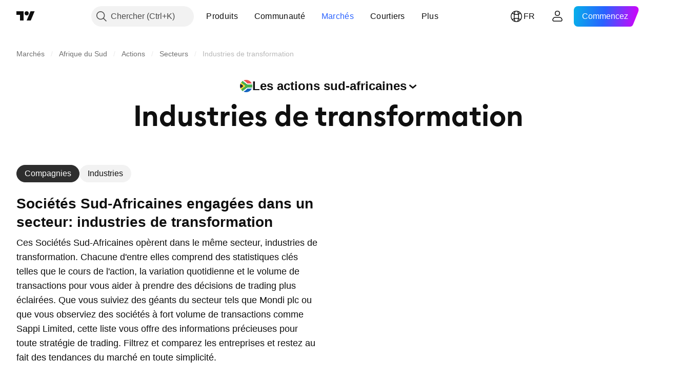

--- FILE ---
content_type: text/css; charset=utf-8
request_url: https://static.tradingview.com/static/bundles/90002.75eb65f977c84b868ee3.css
body_size: 4925
content:
[data-theme=light]{--_0-4C7c:var(--color-cold-gray-900)}[data-theme=dark]{--_0-4C7c:var(--color-cold-gray-200)}.tv-feed-widget{margin-bottom:12px;padding:0 0 4px;position:relative}.tv-feed-widget:after{clear:both;content:"";display:table}.tv-feed-widget:before{clear:both;content:"";display:table}@media (max-width:1019px){.tv-feed-widget{margin-bottom:0;padding:20px 0}}.tv-card-container__main .tv-feed-widget{background-color:var(--color-body-bg);border-radius:6px;box-shadow:0 0 0 1px var(--color-border);box-sizing:border-box;height:100%;margin-bottom:0;overflow:hidden;padding:20px 0}@media (max-width:1019px){.tv-card-container__main .tv-feed-widget{margin-bottom:10px;margin-left:8px;margin-right:8px;padding:12px 0}}.tv-feed-widget--bg_none{background-color:transparent}.tv-feed-widget--scrollable{overflow:hidden}.tv-feed-widget--full-width{width:100%}.tv-feed-widget__background{height:100%;left:0;position:absolute;top:0;width:100%}.tv-feed-widget__background--6mf{background-image:url(6-months-free-background.ab75385c76fe14b7e7fd.svg);background-position:bottom;background-repeat:no-repeat;background-size:cover}.tv-feed-widget__content{position:relative}.tv-feed-widget__content--centered{text-align:center}.tv-feed-widget__head{display:block;margin:0 20px 12px;position:relative}@media (max-width:1019px){.tv-feed-widget__head{margin:0 12px 12px}}.tv-feed-widget__head--bordered{border-bottom:2px solid var(--color-cold-gray-100);margin-bottom:0;padding-bottom:20px}@media (max-width:1019px){.tv-feed-widget__head--bordered{padding-bottom:0}}.tv-feed-widget__head:after{clear:both;content:"";display:table}@media (max-width:1019px){.tv-feed-widget--freeze-margin .tv-feed-widget__head{margin-bottom:20px}}.tv-feed-widget__body{margin:0}.tv-feed-widget__body.i-loading{pointer-events:none}.tv-feed-widget__body.i-loading>*{opacity:.4;transition-duration:60ms}.tv-feed-widget__arrow-left,.tv-feed-widget__arrow-right{background-color:var(--color-bg-primary);border-radius:100%;box-shadow:0 2px 4px 0 var(--color-box-shadow);box-sizing:border-box;cursor:pointer;display:none;height:50px;opacity:.8;padding:17px 20px;position:absolute;transition:opacity .35s ease;width:50px}.tv-feed-widget__arrow-left svg path,.tv-feed-widget__arrow-right svg path{fill:var(--color-text-primary);transition:fill .35s ease}@media (any-hover:hover){.tv-feed-widget__arrow-left:hover,.tv-feed-widget__arrow-right:hover{opacity:1}}@media (any-hover:hover){.tv-feed-widget__arrow-left:hover svg path,.tv-feed-widget__arrow-right:hover svg path{fill:var(--color-tv-blue-500)}}.tv-feed-widget__arrow-left{left:16px;top:50%;transform:translateY(-50%)}.tv-feed-widget__arrow-right{right:16px;top:50%;transform:translateY(-50%)}.tv-feed-widget__footer:after{clear:both;content:"";display:table}.tv-feed-widget__actions{text-align:right}.tv-feed-widget__actions>*{margin-left:15px}.tv-feed-widget__actions--centered{float:none;text-align:center}@media (max-width:1019px){.tv-feed-widget__actions{margin-bottom:-20px}.tv-feed-widget__actions>*{margin-bottom:20px}.tv-feed-widget__actions--tablet_margin{margin-bottom:0}}@media (max-width:767px){.tv-feed-widget__actions{margin-left:-15px;text-align:left}}.tv-feed-widget__head .tv-feed-widget__actions .tv-button{position:relative;top:-3px}@media (max-width:1019px){.tv-feed-widget__head .tv-feed-widget__actions .tv-button{top:0}}.tv-feed-widget__title{color:var(--_0-4C7c);display:inline-flex;font-size:30px;font-weight:400;letter-spacing:-.3px;line-height:35px;margin-bottom:0;width:100%}.tv-feed-widget__title--branded{color:var(--color-brand)}.tv-feed-widget__title--half-width{width:50%}@media (max-width:1019px){.tv-feed-widget__title--half-width{width:auto}}.tv-feed-widget__header-inner{display:flex;justify-content:space-between}.tv-feed-widget__title-link{display:block;word-wrap:break-word;color:var(--color-text-primary);fill:var(--color-text-primary)}.tv-feed-widget__title-link:visited{color:var(--color-text-primary);fill:var(--color-text-primary)}@media (any-hover:hover){.tv-feed-widget__title-link:hover{color:var(--color-link-primary-hover);fill:var(--color-link-primary-hover)}}.tv-feed-widget__title-link:active{color:var(--color-link-primary-active);fill:var(--color-link-primary-active)}.tv-feed-widget__title-link:focus{outline:auto;outline-offset:2px}.tv-feed-widget__title-link:focus-visible{outline:auto;outline-offset:2px}.tv-feed-widget__title-link:focus:not(:focus-visible){outline:none}.tv-feed-widget__title-link svg{margin-left:8px}.tv-feed-widget__title-info-icon{align-self:center;color:var(--color-cold-gray-500);display:flex;height:18px;margin-left:8px;margin-top:5px;vertical-align:middle;width:18px}@media (any-hover:hover){.tv-feed-widget__title-info-icon:hover{color:var(--color-link-hover)}}.tv-feed-widget__subtitle{color:var(--color-cold-gray-300);font-size:12px;line-height:1;margin-bottom:5px;margin-top:6px;text-transform:uppercase}.tv-feed-widget__subtitle--half-width{width:50%}@media (max-width:1019px){.tv-feed-widget__subtitle--half-width{width:auto}}.tv-feed-widget__subtitle:last-child{margin-bottom:0}.tv-feed-widget__tabs{font-size:14px;margin-top:12px}.tv-feed-widget__scroll-wrapper{box-sizing:border-box;display:block;overflow:hidden;position:relative}.tv-feed-widget__scroll-inner{box-sizing:border-box;position:absolute;width:100%}.tv-feed-widget__scroll-inner.i-no-scroll{position:relative}.tv-feed-widget__height_default{height:480px}.tv-feed-widget__height_increased{height:700px}.tv-feed-widget--dark{background-color:var(--color-cold-gray-800)}.tv-feed-widget__head--dark{color:var(--color-cold-gray-300)}.tv-feed-widget__title--dark{color:#fff}.tv-feed-widget__body--dark,.tv-feed-widget__footer--dark{color:var(--color-cold-gray-300)}.tv-feed-widget__footer--dark{border-color:#ffffff1a}.tv-feed-widget__title-inline-select-wrapper{display:inline-block;margin-right:12px}.tv-feed-widget__hotlist-option-title{margin-left:5px;position:relative;text-transform:none;top:1px;vertical-align:middle}.tv-feed-widget__select-button.i-disabled{cursor:default;opacity:.7}.tv-feed-widget__hotlist-exchange--selected{background:var(--color-tv-blue-50)}.tv-feed-widget__calendar-filter-icon{color:var(--color-cold-gray-450);cursor:pointer;float:right;height:25px}.tv-feed-widget__calendar-filter-icon>svg{display:block;height:20px;margin-top:3px;width:20px}.tv-feed-widget__head--with-market-status .tv-feed-widget__indicators,.tv-feed-widget__indicators{display:inline-block}.tv-feed-widget__head--with-market-status .tv-feed-widget__title{float:left;white-space:nowrap}.tv-feed-widget__head--with-market-status .tv-feed-widget__subtitle{clear:both;float:left}.tv-feed-widget__padded{margin-left:20px;margin-right:20px}@media (max-width:1019px){.tv-feed-widget__padded{margin-left:12px;margin-right:12px}}.tv-feed-widget__quick-link-wrap{margin-left:12px;overflow:hidden;padding-top:8px;position:relative;text-overflow:ellipsis;white-space:nowrap}.tv-feed-widget__quick-link{align-items:center;border-radius:4px;color:var(--color-brand);display:inline-flex;font-size:17px;line-height:21px;padding:6px 8px;fill:var(--color-brand)}.tv-feed-widget__quick-link:visited{color:var(--color-brand);fill:var(--color-brand)}@media (any-hover:hover){.tv-feed-widget__quick-link:hover{color:var(--color-brand-hover);fill:var(--color-brand-hover)}}.tv-feed-widget__quick-link:active{color:var(--color-brand-hover);fill:var(--color-brand-hover)}.tv-feed-widget__quick-link:focus{outline:auto;outline-offset:2px}.tv-feed-widget__quick-link:focus-visible{outline:auto;outline-offset:2px}.tv-feed-widget__quick-link:focus:not(:focus-visible){outline:none}.tv-feed-widget__quick-link>svg{height:12px;margin-left:4px;margin-top:1px}@media (any-hover:hover){.tv-feed-widget__quick-link:hover{background-color:var(--color-bg-primary-hover);color:var(--color-brand-hover)}}@media (min-width:1020px){.tv-feed-widget__quick-link{font-size:15px;height:17px}}[data-theme=light]{--_0-7hSc:var(--color-cold-gray-650)}[data-theme=dark]{--_0-7hSc:var(--color-cold-gray-500)}.tv-widget-description{color:var(--_0-7hSc)}.tv-widget-description__text{color:var(--color-text-primary);font-size:15px;line-height:1.6}.tv-widget-description__text ol,.tv-widget-description__text ul{list-style-position:inside}.tv-widget-description__text a{color:var(--color-link-primary-default);fill:var(--color-link-primary-default)}.tv-widget-description__text a:visited{color:var(--color-link-primary-default);fill:var(--color-link-primary-default)}@media (any-hover:hover){.tv-widget-description__text a:hover{color:var(--color-link-primary-hover);fill:var(--color-link-primary-hover)}}.tv-widget-description__text a:active{color:var(--color-link-primary-active);fill:var(--color-link-primary-active)}.tv-widget-description__text a:focus{outline:auto;outline-offset:2px}.tv-widget-description__text a:focus-visible{outline:auto;outline-offset:2px}.tv-widget-description__text a:focus:not(:focus-visible){outline:none}.tv-widget-description__text p{margin-bottom:8px}.tv-empty-card{align-items:center;background-color:var(--color-body-bg);border-radius:6px;box-shadow:0 0 0 1px var(--color-border);box-sizing:border-box;display:flex;flex-direction:column;height:100%;justify-content:center;min-height:592px;overflow:hidden;padding-bottom:40px}@media (max-width:1019px){.tv-empty-card{margin-bottom:10px;margin-left:8px;margin-right:8px}}.tv-empty-card__text{color:var(--color-text-primary);font-size:24px;font-weight:700;letter-spacing:-.2px;line-height:32px;margin-bottom:29px;margin-top:19px;text-align:center;width:282px}.tv-empty-card:active .tv-empty-card__button{background-color:var(--color-brand-hover);border-color:var(--color-brand-hover);color:var(--color-white)}@media (any-hover:hover){.tv-empty-card:hover .tv-empty-card__button{background-color:var(--color-brand-hover);border-color:var(--color-brand-hover);color:var(--color-white)}}.tv-empty-card__icon{color:var(--color-text-secondary)}[data-theme=light]{--_0-bAE3:var(--color-tv-blue-100)}[data-theme=dark]{--_0-bAE3:var(--color-tv-blue-a800)}.tv-widget-watch-list{font-size:0}.tv-widget-watch-list.i-loading{min-height:200px}.tv-widget-watch-list__table{box-sizing:border-box;padding:0 8px}@media (min-width:1024px){.tv-widget-watch-list__table{padding-left:12px;padding-right:12px}}.tv-widget-watch-list__row{border-radius:6px;cursor:default;display:flex;height:60px}.tv-widget-watch-list__row--highlighted{background-color:var(--_0-bAE3);position:relative;z-index:1}@media (any-hover:hover){.tv-widget-watch-list__row--interactive:hover{background:var(--color-bg-primary-hover)}}.tv-widget-watch-list__main-column,.tv-widget-watch-list__quote-column{display:flex!important;padding-right:8px!important}@media (min-width:480px){.tv-widget-watch-list__main-column,.tv-widget-watch-list__quote-column{padding-right:45px!important}}.tv-widget-watch-list__main-column:last-child,.tv-widget-watch-list__quote-column:last-child{padding-right:8px!important}.tv-widget-watch-list__main-column:last-child:after,.tv-widget-watch-list__main-column:last-child:before,.tv-widget-watch-list__quote-column:last-child:after,.tv-widget-watch-list__quote-column:last-child:before{right:8px!important}.tv-widget-watch-list__main-column:first-child,.tv-widget-watch-list__quote-column:first-child{padding-left:8px!important}.tv-widget-watch-list__main-column:first-child:after,.tv-widget-watch-list__main-column:first-child:before,.tv-widget-watch-list__quote-column:first-child:after,.tv-widget-watch-list__quote-column:first-child:before{left:8px!important}.tv-widget-watch-list__main-column{box-sizing:border-box;flex-shrink:1;min-width:1%;padding-right:32px}.tv-widget-watch-list__main-column--title{padding-bottom:0;padding-top:0}.tv-widget-watch-list__quote-column{align-items:flex-end;flex-direction:column;flex-grow:1;flex-shrink:0;font-size:16px;justify-content:flex-start;vertical-align:top}@media (min-width:480px){.tv-widget-watch-list__quote-column{align-items:center;flex-direction:row;justify-content:flex-end}}.tv-widget-watch-list__quote-column--title{padding-bottom:0;padding-top:1px}.tv-widget-watch-list__icon{align-items:center;display:flex;padding-right:8px}.tv-widget-watch-list__ticker{display:flex}.tv-widget-watch-list__name{min-width:40px;text-overflow:ellipsis}.tv-widget-watch-list__chart{border-radius:6px;box-sizing:border-box;contain:strict;display:block;height:142px;margin-left:8px;margin-right:8px;overflow:hidden;position:relative}@media (min-width:1024px){.tv-widget-watch-list__chart{margin-left:12px;margin-right:12px}}.tv-widget-watch-list__chart-only{margin-bottom:12px}.tv-widget-watch-list__timeframe{box-sizing:border-box;display:inline-block;height:28px;margin:8px 0 12px;max-width:100%;padding:0 8px;white-space:nowrap}@media (min-width:1024px){.tv-widget-watch-list__timeframe{padding-left:12px;padding-right:12px}}.tv-widget-watch-list__symbols-wrapper{overflow-y:auto}@supports (-moz-appearance:none){.tv-widget-watch-list__symbols-wrapper{scrollbar-color:var(--tv-color-scrollbar-thumb-background,var(--color-scroll-bg)) transparent;scrollbar-width:thin}}.tv-widget-watch-list__symbols-wrapper::-webkit-scrollbar{height:5px;width:5px}.tv-widget-watch-list__symbols-wrapper::-webkit-scrollbar-thumb{background-clip:content-box;background-color:var(--tv-color-scrollbar-thumb-background,var(--color-scroll-bg));border:1px solid transparent;border-radius:3px}.tv-widget-watch-list__symbols-wrapper::-webkit-scrollbar-track{background-color:transparent;border-radius:3px}.tv-widget-watch-list__symbols-wrapper::-webkit-scrollbar-corner{display:none}.tv-widget-watch-list__head{margin-bottom:0;margin-left:0;margin-right:0;padding-left:8px;padding-right:8px}@media (min-width:1024px){.tv-widget-watch-list__head{padding-left:12px;padding-right:12px}}.tv-widget-watch-list__head-embed{margin:16px 0 0;padding-left:8px;padding-right:8px}@media (min-width:1024px){.tv-widget-watch-list__head-embed{padding-left:12px;padding-right:12px}}.tv-widget-watch-list__tabs{display:flex;height:38px;margin-top:16px}.tv-widget-watch-list__tabs .tv-widget-watch-list__tabs--left,.tv-widget-watch-list__tabs .tv-widget-watch-list__tabs--right{padding:0}@media (max-width:767px){.tv-widget-watch-list__tabs .tv-widget-watch-list__tabs--left,.tv-widget-watch-list__tabs .tv-widget-watch-list__tabs--right{padding:5px}}.tv-widget-watch-list__blank-tab{align-items:center;color:var(--color-text-primary);display:flex;height:28px;line-height:21px;padding:0 6px}.tv-widget-watch-list__blank-tab:not(:first-child){margin-left:12px}.tv-widget-watch-list__body-embed{margin:0;padding:0}.tv-widget-watch-list__short-name{color:var(--color-text-primary);display:inline-block;font-size:16px;max-width:100%;overflow:hidden;position:relative;text-overflow:clip;transition:color .35s ease;white-space:nowrap}.tv-widget-watch-list__short-name--whole-height{line-height:44px}.tv-widget-watch-list__short-name--bold{font-weight:700}.tv-widget-watch-list__short-name:not(.tv-widget-watch-list__short-name--not-clickable):active{color:var(--color-brand);transition-duration:60ms}@media (any-hover:hover){.tv-widget-watch-list__short-name:not(.tv-widget-watch-list__short-name--not-clickable):hover{color:var(--color-brand);transition-duration:60ms}}.tv-widget-watch-list__symbol-exclamation-mark{background:url("data:image/svg+xml,%3csvg xmlns='http://www.w3.org/2000/svg' width='10' height='10' viewBox='0 0 10 10'%3e%3cpath fill='%23ff4a68' d='M5 10A5 5 0 1 0 5 0a5 5 0 0 0 0 10zm-.5-3h1c.6 0 .6 1 0 1h-1c-.6 0-.6-1 0-1zM4 2h2v2l-.5 2h-1L4 4z'/%3e%3c/svg%3e") 50% no-repeat;cursor:default;display:inline-block;height:10px;width:10px}.tv-widget-watch-list__description{color:var(--color-text-secondary);display:inline-block;width:100%;--ui-lib-typography-line-height:19px;line-height:var(--ui-lib-typography-line-height);--ui-lib-typography-font-size:13px;font-size:var(--ui-lib-typography-font-size);font-style:normal;font-weight:400;overflow:hidden;text-overflow:ellipsis;white-space:nowrap}@media (min-width:480px){.tv-widget-watch-list__description{--ui-lib-typography-line-height:17px;line-height:var(--ui-lib-typography-line-height);--ui-lib-typography-font-size:12px;font-size:var(--ui-lib-typography-font-size);font-style:normal;font-weight:400}}.tv-widget-watch-list__description--uppercase{letter-spacing:.3px;text-transform:uppercase}.tv-widget-watch-list__last-wrap{color:var(--color-text-primary);margin-right:1px;position:relative}@media (min-width:480px){.tv-widget-watch-list__last-wrap{max-width:calc(100% - 100px)}}@media (min-width:768px){.tv-widget-watch-list__last-wrap{max-width:calc(100% - 126px)}}.tv-widget-watch-list__last{pointer-events:auto;text-align:right;--ui-lib-typography-line-height:24px;line-height:var(--ui-lib-typography-line-height);--ui-lib-typography-font-size:16px;font-size:var(--ui-lib-typography-font-size);font-style:normal;font-weight:400;overflow:hidden;text-overflow:ellipsis;-webkit-transform:translateZ(0);transition:color .11666667s ease;white-space:nowrap}.tv-widget-watch-list__last--bold{font-weight:700}.tv-widget-watch-list__last--inline{margin-top:.2em}.tv-widget-watch-list__last.falling,.tv-widget-watch-list__last.growing{background:transparent;transition-duration:58.33333ms}.tv-widget-watch-list__last.falling{color:var(--color-ripe-red-400)}.tv-widget-watch-list__last.growing{color:var(--color-minty-green-500)}.tv-widget-watch-list__last.falling{color:var(--color-falling)}.tv-widget-watch-list__last.growing{color:var(--color-growing)}.tv-widget-watch-list__change{box-sizing:border-box;color:var(--color-text-primary);display:flex;flex-direction:row-reverse;margin-top:0;padding-left:10px;pointer-events:none;text-align:right;-webkit-transform:translateZ(0)}@media (min-width:480px){.tv-widget-watch-list__change{display:block;width:100px}}@media (min-width:768px){.tv-widget-watch-list__change{width:126px}}.tv-widget-watch-list__change--inline{margin-top:.05em}.tv-widget-watch-list__change-inline{pointer-events:auto;--ui-lib-typography-line-height:19px;line-height:var(--ui-lib-typography-line-height);--ui-lib-typography-font-size:13px;font-size:var(--ui-lib-typography-font-size);font-style:normal;font-weight:400}@media (min-width:480px){.tv-widget-watch-list__change-inline{display:block;font-size:15px;line-height:20px}}.tv-widget-watch-list__change-inline:first-child{margin-left:8px}@media (min-width:480px){.tv-widget-watch-list__change-inline:first-child{margin-left:auto}}.tv-widget-watch-list__change-inline--whole-height{line-height:44px}.tv-widget-watch-list__change,.tv-widget-watch-list__change-inline{transition:color .11666667s ease}.tv-widget-watch-list__change-inline.falling,.tv-widget-watch-list__change-inline.growing,.tv-widget-watch-list__change.falling,.tv-widget-watch-list__change.growing{background:transparent;transition-duration:58.33333ms}.tv-widget-watch-list__change-inline.falling,.tv-widget-watch-list__change.falling{color:var(--color-ripe-red-400)}.tv-widget-watch-list__change-inline.growing,.tv-widget-watch-list__change.growing{color:var(--color-minty-green-500)}.tv-widget-watch-list__change.down .tv-widget-watch-list__change-inline{color:var(--color-falling)}.tv-widget-watch-list__change.up .tv-widget-watch-list__change-inline{color:var(--color-growing)}.tv-widget-watch-list__title{color:var(--color-cold-gray-300);font-size:15px;margin-top:0}@media (max-width:479px){.tv-widget-watch-list__title.tv-widget-watch-list__last{text-align:center}}.tv-widget-watch-list__title .tv-widget-watch-list__change-inline{font-size:15px}.tv-widget-watch-list__tabline{margin-left:20px;margin-right:20px;position:relative}@media (max-width:1019px){.tv-widget-watch-list__tabline{margin-left:12px;margin-right:12px}}[data-theme=light]{--_0-Vx8k:var(--color-white);--_1-Vx8k:var(--color-cold-gray-150)}[data-theme=dark]{--_0-Vx8k:var(--color-cold-gray-600);--_1-Vx8k:var(--color-cold-gray-800)}.tv-circle-logo{align-items:center;border-radius:50%;color:var(--_0-Vx8k);display:inline-flex;font-style:normal;font-weight:700;justify-content:center}.tv-circle-logo:not(img){background-color:var(--_1-Vx8k)}.tv-circle-logo--xxxsmall{font-size:11px;height:18px;line-height:16px;width:18px}.tv-circle-logo--xxsmall{font-size:11px;height:20px;line-height:16px;width:20px}.tv-circle-logo--xsmall{font-size:11px;height:24px;line-height:16px;width:24px}.tv-circle-logo--small{font-size:14px;height:28px;line-height:16px;width:28px}.tv-circle-logo--medium{font-size:16px;height:36px;line-height:16px;width:36px}.tv-circle-logo--large{font-size:24px;height:48px;line-height:32px;width:48px}.tv-circle-logo--xlarge{font-size:40px;height:56px;line-height:40px;width:56px}.tv-circle-logo--xxlarge{font-size:80px;height:112px;line-height:80px;width:112px}.tv-circle-logo--xxxlarge{font-size:160px;height:168px;line-height:160px;width:168px}[data-theme=light]{--_0-Kl69:var(--color-white)}[data-theme=dark]{--_0-Kl69:var(--color-white)}.item-xvEoY4cd{align-items:flex-start;background:none;border:none;color:var(--color-text-primary);display:flex;font-size:18px;line-height:28px;padding:8px 16px}.item-xvEoY4cd:active,.item-xvEoY4cd:visited{color:var(--color-text-primary)}@media (any-hover:hover){.item-xvEoY4cd:hover{color:var(--color-text-primary)}}.item-xvEoY4cd.hovered-xvEoY4cd{background-color:var(--tv-color-popup-element-background-hover,var(--color-popup-element-background-hover))}@media (any-hover:hover){.item-xvEoY4cd:hover{background-color:var(--tv-color-popup-element-background-hover,var(--color-popup-element-background-hover))}}.item-xvEoY4cd:active{background-color:var(--tv-color-popup-element-background-hover,var(--color-container-fill-primary-neutral-light))}.item-xvEoY4cd.isActive-xvEoY4cd,.item-xvEoY4cd.isActive-xvEoY4cd:active,.item-xvEoY4cd.isActive-xvEoY4cd:visited{background-color:var(--color-link);color:var(--_0-Kl69)}@media (any-hover:hover){.item-xvEoY4cd.isActive-xvEoY4cd:hover{background-color:var(--color-link);color:var(--_0-Kl69)}}.icon-xvEoY4cd{align-items:center;display:flex;height:36px;justify-content:center;width:36px}.content-xvEoY4cd{margin-left:8px;padding-top:4px;text-align:left}[data-theme=light]{--_0-JQQw:var(--color-cold-gray-100);--_1-JQQw:var(--color-cold-gray-150)}[data-theme=dark]{--_0-JQQw:var(--color-cold-gray-800);--_1-JQQw:var(--color-cold-gray-750)}.tv-feed-rounded-button{display:inline-flex;position:relative}.tv-feed-rounded-button--desktop{display:inline-flex}@media (max-width:1019px){.tv-feed-rounded-button--desktop{display:none}}.tv-feed-rounded-button--mobile{display:none}@media (max-width:1019px){.tv-feed-rounded-button--mobile{display:inline-flex}}.tv-feed-rounded-button__buttons-container{border:1px solid var(--color-divider);border-radius:24px;display:inline-flex;flex:0 0 auto;overflow:hidden;position:relative}.tv-feed-rounded-button__button-hit-area{color:var(--color-text-primary);display:inline-flex;flex:0 0 auto;height:42px}.tv-feed-rounded-button__button-hit-area:last-child{justify-content:flex-end}@media (any-hover:hover){.tv-feed-rounded-button__button-hit-area:hover:not(.tv-feed-rounded-button__button-hit-area--no-hover){color:var(--color-text-primary)}}@media (any-hover:hover){.tv-feed-rounded-button__button-hit-area:hover:not(.tv-feed-rounded-button__button-hit-area--no-hover) .tv-feed-rounded-button__display-button{background-color:var(--_1-JQQw)}}.tv-feed-rounded-button__button-hit-area.tv-feed-rounded-button__button-hit-area--active{color:var(--color-text-primary)}@media (any-hover:hover){.tv-feed-rounded-button__button-hit-area.tv-feed-rounded-button__button-hit-area--active:hover:not(.tv-feed-rounded-button__button-hit-area--no-hover-CEzlAzqN){color:var(--color-text-primary)}}.tv-feed-rounded-button__button-hit-area.tv-feed-rounded-button__button-hit-area--active .tv-feed-rounded-button__display-button{background-color:var(--_0-JQQw)}.tv-feed-rounded-button__button-hit-area.tv-feed-rounded-button__button-hit-area--disabled{color:var(--color-text-disabled)}@media (any-hover:hover){.tv-feed-rounded-button__button-hit-area.tv-feed-rounded-button__button-hit-area--disabled:hover:not(.tv-feed-rounded-button__button-hit-area--no-hover){color:var(--color-text-disabled)}}.tv-feed-rounded-button__button-hit-area.tv-feed-rounded-button__button-hit-area--disabled .tv-feed-rounded-button__display-button{background-color:var(--color-static-transparent)}@media (any-hover:hover){.tv-feed-rounded-button__button-hit-area.tv-feed-rounded-button__button-hit-area--disabled:hover:not(.tv-feed-rounded-button__button-hit-area--no-hover) .tv-feed-rounded-button__display-button{background-color:var(--color-static-transparent)}}.tv-feed-rounded-button__button-hit-area--mobile{color:var(--color-text-primary)}.tv-feed-rounded-button__display-button{align-items:center;border-radius:24px;display:inline-flex;flex:0 0 auto;pointer-events:none}.tv-feed-rounded-button__display-button.i-opened{display:none}.tv-feed-rounded-button__display-button--when-toggled:not(.i-opened){display:none}.tv-feed-rounded-button__display-button--when-toggled.tv-feed-rounded-button__display-button.i-opened{display:inline-flex}.tv-feed-rounded-button__display-button--with-padding{padding:0 14px}.tv-feed-rounded-button__display-button--with-padding_right{padding-right:14px}.tv-feed-rounded-button__icon{align-items:center;display:inline-flex;flex:0 0 auto;height:42px;justify-content:center;width:42px}.tv-feed-rounded-button__icon--popular>svg{margin-bottom:4px}.tv-feed-rounded-button__icon--dropdown{height:auto;transition:transform .35s cubic-bezier(.175,.885,.32,1.275);width:auto}.i-opened .tv-feed-rounded-button__icon--dropdown{transform:rotate(180deg)}.tv-feed-rounded-button__flag{border-radius:50%;height:24px;width:24px}.tv-feed-rounded-button__text{font-size:17px;margin-right:14px}.tv-feed-rounded-button__text--with-icon-at-right{margin-right:12px}.tv-feed-rounded-button__dropdown-container{display:block;position:absolute;right:-2px;top:~"calc(100% + 17px)";z-index:99}@media (max-width:479px){.tv-feed-rounded-button__dropdown-container{width:~"calc(100vw - 16px)"}}.tv-feed-filter-list{display:inline-flex;flex:0 0 auto;margin-bottom:-4px;margin-top:-3px}.tv-feed-filter-list__item+.tv-feed-filter-list__item{margin-left:12px}[data-theme=light]{--_0-D3bT:var(--color-tv-blue-100);--_1-D3bT:var(--color-cold-gray-450);--_2-D3bT:var(--color-cold-gray-800);--_3-D3bT:var(--color-cold-gray-50)}[data-theme=dark]{--_0-D3bT:var(--color-tv-blue-a900);--_1-D3bT:var(--color-cold-gray-450);--_2-D3bT:var(--color-cold-gray-300);--_3-D3bT:var(--color-cold-gray-800)}.tv-feed-pagination{align-items:flex-start;display:flex;flex:1 0 auto;justify-content:space-between;margin-top:42px}@media(max-width:511px){.tv-feed-pagination{display:none}}.tv-feed-pagination__prev{margin-right:8px}.tv-feed-pagination__next{margin-left:8px}.tv-feed-pagination__page-list{display:flex;flex-wrap:wrap;justify-content:center}.tv-feed-pagination__page{align-items:center;border-radius:24px;box-sizing:border-box;display:flex;flex:0 0 auto;font-size:17px;height:42px;justify-content:center;margin:0 10px;min-width:42px;padding:0 14px}.tv-feed-pagination__page,.tv-feed-pagination__page:link,.tv-feed-pagination__page:visited{color:var(--_1-D3bT)}@media (any-hover:hover){.tv-feed-pagination__page:hover:not(.tv-feed-pagination__page--not-interactive){background-color:var(--_3-D3bT);color:var(--_2-D3bT)}}.tv-feed-pagination__page--current{background-color:var(--_0-D3bT);color:var(--color-link)}@media (any-hover:hover){.tv-feed-pagination__page--current:hover:not(.tv-feed-pagination__page--not-interactive){background-color:var(--_0-D3bT);color:var(--color-link)}}.tv-feed-pagination__page--narrow{margin:0 8px}html[lang=he] .tv-feed-pagination{direction:ltr}html[lang=ar] .tv-feed-pagination__next,html[lang=ar] .tv-feed-pagination__prev{transform:rotate(180deg)}.tv-dropdown-filter__options{position:absolute;top:100%;width:100%}

--- FILE ---
content_type: text/css; charset=utf-8
request_url: https://static.tradingview.com/static/bundles/85624.4fbbc0eda1071fb9ab6a.css
body_size: 1400
content:
@media screen{.large-i4FV5Ith{color:var(--color-content-secondary-neutral-bold)}.large-i4FV5Ith .summary-i4FV5Ith{padding-bottom:24px;padding-top:24px}.large-i4FV5Ith .background-i4FV5Ith{height:calc(100% + 36px)}.large-i4FV5Ith .summaryLine-i4FV5Ith{gap:16px}.large-i4FV5Ith:not(.open-i4FV5Ith) .details-i4FV5Ith{margin-bottom:0}.large-i4FV5Ith.open-i4FV5Ith .details-i4FV5Ith{margin-bottom:24px}.medium-i4FV5Ith{color:var(--color-content-primary-neutral-bold)}.medium-i4FV5Ith .summary-i4FV5Ith{padding-bottom:24px;padding-top:24px}.medium-i4FV5Ith .background-i4FV5Ith{height:calc(100% + 36px)}.medium-i4FV5Ith .summaryLine-i4FV5Ith{gap:16px}.medium-i4FV5Ith:not(.open-i4FV5Ith) .details-i4FV5Ith{margin-bottom:0}.medium-i4FV5Ith.open-i4FV5Ith .details-i4FV5Ith{margin-bottom:24px}}@media (max-width:767px){.large-i4FV5Ith{color:var(--color-content-secondary-neutral-bold)}.large-i4FV5Ith .summary-i4FV5Ith{padding-bottom:16px;padding-top:16px}.large-i4FV5Ith .background-i4FV5Ith{height:calc(100% + 20px)}.large-i4FV5Ith .summaryLine-i4FV5Ith{gap:8px}.large-i4FV5Ith:not(.open-i4FV5Ith) .details-i4FV5Ith{margin-bottom:0}.large-i4FV5Ith.open-i4FV5Ith .details-i4FV5Ith{margin-bottom:16px}.medium-i4FV5Ith{color:var(--color-content-primary-neutral-bold)}.medium-i4FV5Ith .summary-i4FV5Ith{padding-bottom:16px;padding-top:16px}.medium-i4FV5Ith .background-i4FV5Ith{height:calc(100% + 20px)}.medium-i4FV5Ith .summaryLine-i4FV5Ith{gap:8px}.medium-i4FV5Ith:not(.open-i4FV5Ith) .details-i4FV5Ith{margin-bottom:0}.medium-i4FV5Ith.open-i4FV5Ith .details-i4FV5Ith{margin-bottom:16px}}.large-i4FV5Ith .summary-i4FV5Ith{font-family:-apple-system,BlinkMacSystemFont,Trebuchet MS,Roboto,Ubuntu,sans-serif;font-feature-settings:"tnum" on,"lnum" on;--ui-lib-typography-line-height:36px;line-height:var(--ui-lib-typography-line-height);--ui-lib-typography-font-size:28px;font-size:var(--ui-lib-typography-font-size);font-style:normal;font-weight:600}.large-i4FV5Ith .details-i4FV5Ith{font-feature-settings:"tnum" on,"lnum" on;font-style:normal;--ui-lib-typography-font-size:20px;font-size:var(--ui-lib-typography-font-size);font-weight:400;--ui-lib-typography-line-height:30px}.large-i4FV5Ith .details-i4FV5Ith,.medium-i4FV5Ith .summary-i4FV5Ith{font-family:-apple-system,BlinkMacSystemFont,Trebuchet MS,Roboto,Ubuntu,sans-serif;line-height:var(--ui-lib-typography-line-height)}.medium-i4FV5Ith .summary-i4FV5Ith{font-feature-settings:"tnum" on,"lnum" on;font-style:normal;--ui-lib-typography-font-size:20px;font-size:var(--ui-lib-typography-font-size);font-weight:600;--ui-lib-typography-line-height:24px}.medium-i4FV5Ith .details-i4FV5Ith{font-family:-apple-system,BlinkMacSystemFont,Trebuchet MS,Roboto,Ubuntu,sans-serif;font-feature-settings:"tnum" on,"lnum" on;font-style:normal;--ui-lib-typography-font-size:16px;font-size:var(--ui-lib-typography-font-size);font-weight:400;--ui-lib-typography-line-height:24px;line-height:var(--ui-lib-typography-line-height)}@media (max-width:767px){.large-i4FV5Ith .summary-i4FV5Ith{font-family:-apple-system,BlinkMacSystemFont,Trebuchet MS,Roboto,Ubuntu,sans-serif;font-feature-settings:"tnum" on,"lnum" on;--ui-lib-typography-line-height:32px;line-height:var(--ui-lib-typography-line-height);--ui-lib-typography-font-size:24px;font-size:var(--ui-lib-typography-font-size);font-style:normal;font-weight:600}.large-i4FV5Ith .details-i4FV5Ith{font-feature-settings:"tnum" on,"lnum" on;font-style:normal;--ui-lib-typography-font-size:16px;font-size:var(--ui-lib-typography-font-size);font-weight:400;--ui-lib-typography-line-height:24px}.large-i4FV5Ith .details-i4FV5Ith,.medium-i4FV5Ith .summary-i4FV5Ith{font-family:-apple-system,BlinkMacSystemFont,Trebuchet MS,Roboto,Ubuntu,sans-serif;line-height:var(--ui-lib-typography-line-height)}.medium-i4FV5Ith .summary-i4FV5Ith{font-feature-settings:"tnum" on,"lnum" on;font-style:normal;--ui-lib-typography-font-size:18px;font-size:var(--ui-lib-typography-font-size);font-weight:600;--ui-lib-typography-line-height:24px}.medium-i4FV5Ith .details-i4FV5Ith{font-family:-apple-system,BlinkMacSystemFont,Trebuchet MS,Roboto,Ubuntu,sans-serif;font-feature-settings:"tnum" on,"lnum" on;font-style:normal;--ui-lib-typography-font-size:16px;font-size:var(--ui-lib-typography-font-size);font-weight:400;--ui-lib-typography-line-height:24px;line-height:var(--ui-lib-typography-line-height)}}.item-i4FV5Ith{border-bottom:1px solid var(--color-border-primary-neutral-light)}.item-i4FV5Ith.item-i4FV5Ith.isLast-i4FV5Ith{border-bottom-color:transparent}@media (min-width:1280px){.item-i4FV5Ith.isLastInColumn-i4FV5Ith.item-i4FV5Ith{border-bottom-color:transparent}}.summary-i4FV5Ith{background:none;border:none;outline:none;padding:0;text-align:left;width:100%}@media (pointer:fine){@media (any-hover:hover){.summary-i4FV5Ith:hover .background-i4FV5Ith{background-color:var(--color-container-fill-primary-neutral-extra-light)}}}.summary-i4FV5Ith:focus-visible .background-i4FV5Ith{outline:none;overflow:visible;position:absolute}.summary-i4FV5Ith:focus-visible .background-i4FV5Ith:focus{outline:none}.summary-i4FV5Ith:focus-visible .background-i4FV5Ith:focus-visible{outline:none}.summary-i4FV5Ith:focus-visible .background-i4FV5Ith:after{border-style:solid;border-width:2px;box-sizing:border-box;content:"";display:none;height:calc(100% + 8px);left:-4px;pointer-events:none;position:absolute;top:-4px;width:calc(100% + 8px);z-index:1}.summary-i4FV5Ith:focus-visible .background-i4FV5Ith:after{border-radius:12px}.summary-i4FV5Ith:focus-visible .background-i4FV5Ith:after{display:block}.summary-i4FV5Ith:focus-visible .background-i4FV5Ith:after{border-color:var(--color-focus-outline-color-blue)}.summaryLine-i4FV5Ith{align-items:center;cursor:default;display:flex;justify-content:space-between;position:relative;width:100%}.background-i4FV5Ith{background-color:var(--color-static-transparent);border-radius:8px;position:absolute;right:-12px;width:calc(100% + 24px)}.summaryText-i4FV5Ith{min-width:0;z-index:0}.detailsWrapper-i4FV5Ith{display:grid;grid-template-rows:0fr;opacity:0;overflow:hidden;transition:grid-template-rows .3s cubic-bezier(.15,.13,.21,.98),opacity .3s cubic-bezier(.15,.13,.21,.98),visibility .3s step-end;visibility:hidden}@media (prefers-reduced-motion:reduce){.detailsWrapper-i4FV5Ith{transition:none}}@keyframes overflow-change-i4FV5Ith{0%{overflow:hidden}to{overflow:visible}}.open-i4FV5Ith>.detailsWrapper-i4FV5Ith{animation-duration:.3s;animation-name:overflow-change-i4FV5Ith;animation-timing-function:step-end;grid-template-rows:1fr;opacity:1;overflow:visible;transition:grid-template-rows .3s cubic-bezier(.15,.13,.21,.98),opacity .3s cubic-bezier(.15,.13,.21,.98),visibility .3s step-start;visibility:visible}@media (prefers-reduced-motion:reduce){.open-i4FV5Ith>.detailsWrapper-i4FV5Ith{animation:none;transition:none}}.details-i4FV5Ith{min-height:0;transition:margin-bottom .3s cubic-bezier(.15,.13,.21,.98)}.details-i4FV5Ith a{color:var(--color-link-primary-default);fill:var(--color-link-primary-default)}.details-i4FV5Ith a:visited{color:var(--color-link-primary-default);fill:var(--color-link-primary-default)}@media (any-hover:hover){.details-i4FV5Ith a:hover{color:var(--color-link-primary-hover);fill:var(--color-link-primary-hover)}}.details-i4FV5Ith a:active{color:var(--color-link-primary-active);fill:var(--color-link-primary-active)}.details-i4FV5Ith a:focus{outline:auto;outline-offset:2px}.details-i4FV5Ith a:focus-visible{outline:auto;outline-offset:2px}.details-i4FV5Ith a:focus:not(:focus-visible){outline:none}@media (prefers-reduced-motion:reduce){.details-i4FV5Ith{transition:none}}@media screen{.large-TCeYdUZq.wrapper-TCeYdUZq{height:72px;min-height:72px;min-width:72px;width:72px}.large-TCeYdUZq>.horizontal-TCeYdUZq{height:5px;left:18.5px;top:33.5px;width:35px}.large-TCeYdUZq>.vertical-TCeYdUZq{height:35px;left:33.5px;top:18.5px;width:5px}.medium-TCeYdUZq.wrapper-TCeYdUZq{height:28px;min-height:28px;min-width:28px;width:28px}.medium-TCeYdUZq>.horizontal-TCeYdUZq{height:2px;left:5px;top:13px;width:18px}.medium-TCeYdUZq>.vertical-TCeYdUZq{height:18px;left:13px;top:5px;width:2px}}@media (max-width:767px){.large-TCeYdUZq.wrapper-TCeYdUZq{height:44px;min-height:44px;min-width:44px;width:44px}.large-TCeYdUZq>.horizontal-TCeYdUZq{height:3px;left:11.5px;top:20.5px;width:21px}.large-TCeYdUZq>.vertical-TCeYdUZq{height:21px;left:20.5px;top:11.5px;width:3px}.medium-TCeYdUZq.wrapper-TCeYdUZq{height:28px;min-height:28px;min-width:28px;width:28px}.medium-TCeYdUZq>.horizontal-TCeYdUZq{height:2px;left:5px;top:13px;width:18px}.medium-TCeYdUZq>.vertical-TCeYdUZq{height:18px;left:13px;top:5px;width:2px}}.wrapper-TCeYdUZq{position:relative}.horizontal-TCeYdUZq,.vertical-TCeYdUZq{background:currentColor;position:absolute}.open-TCeYdUZq>.vertical-TCeYdUZq{transform:scaleY(0);transition:transform .3s cubic-bezier(.98,.21,.13,.15)}@media (prefers-reduced-motion:reduce){.open-TCeYdUZq>.vertical-TCeYdUZq{transition:none}}:not(.open-TCeYdUZq)>.vertical-TCeYdUZq{transform:scaleY(1);transition:transform .3s cubic-bezier(.15,.13,.21,.98)}@media (prefers-reduced-motion:reduce){:not(.open-TCeYdUZq)>.vertical-TCeYdUZq{transition:none}}.wrapper-c_REtlSY{display:block}.twoColumns-c_REtlSY{display:flex;flex-direction:column}.twoColumns-c_REtlSY .column-c_REtlSY{display:contents}@media (min-width:1280px){.twoColumns-c_REtlSY{flex-direction:row;gap:64px}.twoColumns-c_REtlSY .column-c_REtlSY{display:block}}.column-c_REtlSY{flex-basis:50%}

--- FILE ---
content_type: image/svg+xml
request_url: https://s3-symbol-logo.tradingview.com/nampak.svg
body_size: 131
content:
<!-- by TradingView --><svg width="18" height="18" viewBox="0 0 18 18" xmlns="http://www.w3.org/2000/svg"><path fill="#F0F3FA" d="M0 0h18v18H0z"/><path fill-rule="evenodd" d="M6 4c-1.1 0-2 .94-2 2.1v5.8c0 .78.4 1.45 1 1.82V7.86l2-1.48V14h5c1.1 0 2-.94 2-2.1V6.1c0-1.16-.9-2.1-2-2.1H6Zm4.5 6.82L9 8.25V5.56l1.5-1.29v6.55Zm-3-4.5v3.87l1.6 2.97 1.4-1.5h-.23L7.5 6.32Zm3.48 3.25V8.33h1.6l-1.43 1.34-.17-.1ZM11 6.18V4.67h1c.83 0 1.5.42 1.5 1.58 0 .93-.64 1.55-.96 1.75h-.69c.8-1.44-.23-1.81-.85-1.82Z" fill="#014A8E"/></svg>

--- FILE ---
content_type: image/svg+xml
request_url: https://s3-symbol-logo.tradingview.com/montauk-renewables.svg
body_size: 304
content:
<!-- by TradingView --><svg width="18" height="18" viewBox="0 0 18 18" fill="none" xmlns="http://www.w3.org/2000/svg">
<rect width="18" height="18" fill="#F0F3FA"/>
<path d="M9 14C11.7614 14 14 11.7614 14 8.99998C14 6.23857 11.7614 4 9 4C6.23858 4 4 6.23857 4 8.99998C4 11.7614 6.23858 14 9 14Z" fill="#007BBB"/>
<path d="M8.46667 5C6.50968 5.2619 5 6.94502 5 8.9823C5 10.4134 5.87831 11.6698 7 12.3815V11.4C6.80649 11.226 6.48006 11.0068 6.33333 10.7906C6.33503 10.7594 6.3361 10.7404 6.3361 10.7404L7 8.2L8.46667 12.2C8.28884 12.1691 8.16648 12.0591 8 12V12.842C8.33958 12.9361 8.63061 13 9 13C9.36939 13 9.66042 12.9361 10 12.842V12C9.83353 12.0591 9.71116 12.1691 9.53333 12.2L11 8.2L11.663 10.7469C11.663 10.7469 11.6644 10.7669 11.6667 10.7998C11.5213 11.0124 11.1908 11.2285 11 11.4V12.3815C12.1217 11.6698 13 10.4134 13 8.9823C13 6.94502 11.4903 5.2619 9.53333 5V5.8C9.8198 5.84827 10.0781 5.88067 10.3333 6L8.99724 10L7.66667 6C7.92381 5.87908 8.17775 5.84869 8.46667 5.8V5Z" fill="#93C83E"/>
</svg>


--- FILE ---
content_type: image/svg+xml
request_url: https://s3-symbol-logo.tradingview.com/sappi-ltd.svg
body_size: 210
content:
<!-- by TradingView --><svg width="18" height="18" viewBox="0 0 18 18" fill="none" xmlns="http://www.w3.org/2000/svg">
<rect width="18" height="18" fill="#F0F3FA"/>
<path d="M7.25453 10.5H5C5.10019 13.0135 7.05457 14 9.05841 14C11.029 14 13 13.1925 13 10.6973C13 8.93559 11.6472 8.38522 10.2611 8.03672C8.90791 7.68776 7.66667 7.55942 7.66667 6.62354C7.66667 5.85301 8.35707 5.74294 8.89128 5.74294C9.74312 5.74294 10.6781 5.99105 10.745 7H13C12.8162 4.66968 10.8452 4 8.95822 4C7.10446 4 5.20038 4.62392 5.20038 7.04604C5.20038 8.71544 6.56981 9.24755 7.93924 9.57778C9.64293 9.98154 10.3333 10.257 10.3333 11.0458C10.3333 11.9634 9.75975 12 9.07504 12C8.14006 12 7.27116 11.6378 7.25453 10.5Z" fill="#0057B8"/>
</svg>


--- FILE ---
content_type: image/svg+xml
request_url: https://s3-symbol-logo.tradingview.com/quantum-foods-hldgs-ltd.svg
body_size: 66
content:
<!-- by TradingView --><svg width="18" height="18" viewBox="0 0 18 18" xmlns="http://www.w3.org/2000/svg"><path fill="#F0F3FA" d="M0 0h18v18H0z"/><path d="M9 14a5 5 0 1 1 5-5h-2a3 3 0 1 0-3 3v2Zm2.5-.67a5.02 5.02 0 0 0 1.83-1.83H11.5v1.83Z" fill="#009CDF"/><path d="M9.5 10.22v3.96c0 .43.19.82.62.82s.88-.39.88-.82V11h3.22c.43 0 .78-.45.78-.88s-.35-.62-.78-.62h-4c-.48 0-.72.24-.72.72Z" fill="#AAD04D"/></svg>

--- FILE ---
content_type: image/svg+xml
request_url: https://s3-symbol-logo.tradingview.com/aeci-limited.svg
body_size: 139
content:
<!-- by TradingView --><svg width="18" height="18" viewBox="0 0 18 18" fill="none" xmlns="http://www.w3.org/2000/svg">
<rect width="18" height="18" fill="#F0F3FA"/>
<path d="M11 4.40824C10.3866 4.14117 9.71483 4 9 4C6.22656 4 4 6.22656 4 9C4 11.574 5.91783 13.7108 8.41076 14C7.02746 13.7297 6 12.4889 6 11.0113C6 10.1063 6.3855 9.30278 7.00213 8.75387L11 4.40824Z" fill="#E51937"/>
<path d="M12.5749 5.49512L11 8.60816C11.719 9.15496 12 10.0225 12 11.0113C12 12.4638 10.9644 13.7301 9.57288 14C12.0738 13.7182 14 11.5796 14 8.99997C14 7.63117 13.4576 6.39557 12.5749 5.49512Z" fill="#B5121B"/>
</svg>


--- FILE ---
content_type: application/javascript; charset=utf-8
request_url: https://static.tradingview.com/static/bundles/fr.17237.2a387539e5c28379ad30.js
body_size: 25046
content:
(self.webpackChunktradingview=self.webpackChunktradingview||[]).push([[17237,31741],{732056:e=>{e.exports={en:["CMF"]}},114232:e=>{e.exports=["MFl"]},253579:e=>{e.exports=["par"]},928137:e=>{e.exports={en:["Pattern"]}},412702:e=>{e.exports={en:["AUM"]}},515553:e=>{e.exports={en:["BB"]}},970338:e=>{e.exports={en:["DC"]}},303674:e=>{e.exports=["Classe d'actifs"]},697973:e=>{e.exports={en:["KC"]}},182075:e=>{e.exports=["de {leftPart} à {rightPart}"]},38691:e=>{e.exports={en:["D"]}},977995:e=>{e.exports={en:["M"]}},307408:e=>{e.exports={en:["W"]}},710978:e=>{e.exports={en:["Y"]}},56139:e=>{e.exports={en:["YTD"]}},438048:e=>{e.exports={en:["h"]}},768430:e=>{e.exports={en:["m"]}},176631:e=>{e.exports={en:["CCI"]}},198322:e=>{e.exports=["Hul MA"]},803187:e=>{e.exports={en:["UO"]}},224535:e=>{e.exports=["Nom de la nouvelle watchlist"]},467393:e=>{e.exports=["Évaluation de l'Os"]},986522:e=>{e.exports=["MoM"]},930912:e=>{e.exports={en:["NAV"]}},249364:e=>{e.exports=["Ratio actuel"]},505489:e=>{e.exports=["Employés"]},493941:e=>{e.exports=["Capitalisation boursière"]},353801:e=>{e.exports=["Dette nette"]},45090:e=>{e.exports=["Nombre d'employés"]},851333:e=>{e.exports=["Gap du pré-marché"]},205073:e=>{e.exports=["Quick Ratio"]},338857:e=>{e.exports=["Oui"]},707521:e=>{e.exports={en:["SMA"]}},707839:e=>{e.exports=["Dépenses d'investissement"]},252899:e=>{e.exports=["Ratio trésorerie/dette"]},589137:e=>{e.exports=["Plage journalière moyenne"]},501134:e=>{e.exports=["Moyenne de la vraie amplitude"]},961333:e=>{e.exports=["Puissance Bull Bear"]},70714:e=>{e.exports={en:["Goodwill, net"]}},425332:e=>{e.exports=["IMD"]},327517:e=>{e.exports={en:["Doji"]}},805175:e=>{e.exports=["Ratio dette/ EBITDA"]},563544:e=>{e.exports=["Ratio dette/actif"]},845303:e=>{e.exports=["Ratio de distribution des dividendes %"]},117595:e=>{e.exports=["Indice de mouvement directionnel"]},252948:e=>{e.exports=["Ratio valeur d'entreprise/ EBIT"]},581190:e=>{e.exports=["Ratio valeur d'entreprise/ EBITDA"]},130303:e=>{e.exports=["Ratio valeur d'entreprise/revenus"]},323525:e=>{e.exports=["Ratio capitaux propres/actifs"]},294764:e=>{e.exports=["Flottant libre"]},170357:e=>{e.exports={en:["Ichimoku"]}},260608:e=>{e.exports=["Nuage Ichimoku"]},166028:e=>{e.exports=["Bénéfice d'exploitation"]},377260:e=>{e.exports=["Convergence Divergence Moyenne Mobile"]},271354:e=>{e.exports={en:["Spinning Top Black"]}},397464:e=>{e.exports={en:["Spinning Top White"]}},331962:e=>{e.exports={en:["Stoch"]}},108539:e=>{e.exports=["Ratio prix/flux de trésorerie"]},215357:e=>{e.exports=["Ratio cours/valeur comptable"]},379381:e=>{e.exports=["Ratio cours/bénéfice"]},99834:e=>{e.exports=["Ratio cours/flux de trésorerie disponibles"]},495974:e=>{e.exports=["Rapport prix/ventes"]},118229:e=>{e.exports=["Plage de pourcentage de Williams"]},828124:e=>{e.exports=["Total des actions ordinaires en circulation"]},608225:e=>{e.exports=["Moyenne mobile pondérée par le volume"]},363893:e=>{e.exports=["Prix moyen pondéré par le volume"]},250376:e=>{e.exports=["Classique"]},538059:e=>{e.exports={
en:["DeM"]}},485365:e=>{e.exports=["Larges trades"]},448137:e=>{e.exports=["Vol. larges trades en USD"]},787590:e=>{e.exports=["Vol. taxes"]},749063:e=>{e.exports=["Vol. tx en USD"]},110666:e=>{e.exports=["Nombre de txs"]},623939:e=>{e.exports=["{value} ou plus"]},225038:e=>{e.exports=["1 à 3 mois"]},488149:e=>{e.exports=["1 à 3 ans"]},246817:e=>{e.exports=["10 à 20 ans"]},271585:e=>{e.exports=["3 à 5 ans"]},753424:e=>{e.exports=["3 à 6 mois"]},562306:e=>{e.exports=["5 à 10 ans"]},864993:e=>{e.exports=["TCAC sur 5 ans"]},119169:e=>{e.exports=["6 à 12 mois"]},388810:e=>{e.exports={en:["CAPEX"]}},932964:e=>{e.exports={en:["CEF"]}},193952:e=>{e.exports={en:["CUSIP"]}},609216:e=>{e.exports=["RA"]},682546:e=>{e.exports=["Pays ou région d'immatriculation"]},332961:e=>{e.exports={en:["Coupon"]}},775885:e=>{e.exports=["Date de la prochaine remise à zéro du coupon"]},870890:e=>{e.exports=["Devise du coupon"]},868109:e=>{e.exports=["Changement de coupon"]},593087:e=>{e.exports=["Type de changement de coupon"]},9312:e=>{e.exports=["Base du décompte des jours de coupon"]},885093:e=>{e.exports=["Ecart de la date d'expiration du coupon, en jours"]},926156:e=>{e.exports=["Fréquence des coupons"]},959013:e=>{e.exports=["Lien vers le coupon"]},850485:e=>{e.exports=["Type de date de paiement du coupon"]},270284:e=>{e.exports=["Fréquence de réinitialisation des coupons"]},229500:e=>{e.exports=["Type de coupon"]},614331:e=>{e.exports=["Coupon indice sous-jacent"]},781292:e=>{e.exports=["Services de messagerie"]},719223:e=>{e.exports=["Alliance"]},433819:e=>{e.exports=["Charbon"]},692886:e=>{e.exports=["Support pour extraction de charbon"]},21577:e=>{e.exports=["Vente en gros de charbon"]},616158:e=>{e.exports=["Café & thé"]},402914:e=>{e.exports=["Café, thé et cacao"]},237538:e=>{e.exports=["Extraction minière de coke"]},544863:e=>{e.exports=["Agent colorant"]},481759:e=>{e.exports=["Opérateurs de fonds d'investissement collectif"]},649653:e=>{e.exports={en:["Commodity Channel Index"]}},989308:e=>{e.exports=["Produits chimiques de base"]},168713:e=>{e.exports=["Vente en gros de produits chimiques de base"]},290888:e=>{e.exports=["Actions ordinaires"]},541140:e=>{e.exports=["Fabrication d'aéronefs commerciaux"]},250028:e=>{e.exports=["Banques commerciales"]},642175:e=>{e.exports=["Buildings commerciaux"]},863925:e=>{e.exports=["Gestion de documents commerciaux"]},933014:e=>{e.exports=["Location d'équipement commercial"]},15302:e=>{e.exports=["Pêche commerciale"]},589814:e=>{e.exports=["Services alimentaires commerciaux"]},178095:e=>{e.exports=["Location commerciale"]},595863:e=>{e.exports=["Prêts commerciaux"]},964288:e=>{e.exports=["Pépinières commerciales"]},67809:e=>{e.exports=["Impression commerciale/Formulaires"]},593401:e=>{e.exports=["Services d'impression commerciale"]},210491:e=>{e.exports=["FPI commerciales"]},162660:e=>{e.exports=["Services Commerciaux"]},285655:e=>{e.exports=["Ferry de banlieue"]},94601:e=>{e.exports=["Services de navette"]},557556:e=>{e.exports=["Matériel de communication et satellite"]},210593:e=>{
e.exports={en:["Communications"]}},28530:e=>{e.exports=["Communications et réseaux"]},503166:e=>{e.exports=["Détaillants en informatique et en électronique"]},257317:e=>{e.exports=["Communications informatiques"]},868182:e=>{e.exports=["Matériel informatique"]},449538:e=>{e.exports=["Détaillants de matériel informatique et de logiciels"]},331647:e=>{e.exports=["Assemblage de composants matériels informatiques"]},312919:e=>{e.exports=["Périphériques informatiques"]},111814:e=>{e.exports=["Matériel de traitement informatique"]},597649:e=>{e.exports=["Programmation informatique"]},561743:e=>{e.exports=["Formation en informatique"]},383431:e=>{e.exports=["Conglomérats"]},851172:e=>{e.exports={en:["Condition"]}},409535:e=>{e.exports=["Outils et systèmes de conférence"]},831197:e=>{e.exports=["Algorithmes Consensus"]},10520:e=>{e.exports={en:["Consensus Algos"]}},668373:e=>{e.exports=["Construction & Ingénierie"]},365084:e=>{e.exports=["Machines de construction"]},527870:e=>{e.exports=["Traitement des matériaux de construction"]},235142:e=>{e.exports=["Matériaux de construction en gros"]},141906:e=>{e.exports=["Matériaux de construction"]},403437:e=>{e.exports=["Matériaux de construction"]},265813:e=>{e.exports=["Fournitures et accessoires de construction"]},901072:e=>{e.exports=["Vente en gros et fournitures de construction et accessoires"]},817190:e=>{e.exports=["Services de cartes de crédit à la consommation"]},48711:e=>{e.exports=["Consommation cyclique"]},146053:e=>{e.exports=["Cycliques de consommation"]},692220:e=>{e.exports=["Location de biens de consommation"]},794168:e=>{e.exports=["Gestion des documents de consommation"]},76577:e=>{e.exports=["Biens de consommation durables"]},109169:e=>{e.exports=["Détaillants d'électronique grand public"]},682503:e=>{e.exports=["Électronique grand public / Électroménager"]},306177:e=>{e.exports=["Commerce électronique grand public"]},466661:e=>{e.exports=["Leasing au consommateur"]},746363:e=>{e.exports=["Prêt à la consommation"]},267739:e=>{e.exports=["Produits de consommation non cycliques"]},545853:e=>{e.exports=["Produits de consommation non durables"]},752020:e=>{e.exports=["Services au consommateur"]},640002:e=>{e.exports=["Articles de consommation courante"]},33212:e=>{e.exports=["Publication grand public"]},661301:e=>{e.exports=["Services de réparation de consommateurs"]},876055:e=>{e.exports=["Consommateur / Non cyclique"]},565457:e=>{e.exports=["Croissance div. continue"]},183403:e=>{e.exports=["Paiement div. continue"]},460769:e=>{e.exports=["Vente en gros de conteneurs et d'emballages"]},872348:e=>{e.exports=["Conteneurs/Emballages"]},482289:e=>{e.exports=["Services de gestion de contenu et de site"]},250617:e=>{e.exports=["Croissance continue du dividende"]},27165:e=>{e.exports=["Versement continu de dividendes"]},203769:e=>{e.exports=["Forage à forfait"]},552178:e=>{e.exports={en:["Conversion"]}},261810:e=>{e.exports=["Option de conversion"]},919381:e=>{e.exports=["Fabrication de biscuits, de crackers et de pâtes"]},74599:e=>{
e.exports=["Extraction de minerai de cuivre"]},402723:e=>{e.exports=["Copier {title}"]},267290:e=>{e.exports=["Gestion de droits d'auteur"]},467219:e=>{e.exports=["Services de comptabilité d'entreprise"]},275894:e=>{e.exports=["Services financiers d'entreprise"]},364539:e=>{e.exports=["Produits cosmétiques et parfums"]},880458:e=>{e.exports=["Catalogues / Distribution spécialisée"]},885162:e=>{e.exports=["Catégorie"]},642530:e=>{e.exports=["Fournisseurs de services par câble"]},463964:e=>{e.exports=["TV par Câble/Satellite"]},738908:e=>{e.exports=["Cafés"]},689520:e=>{e.exports={en:["Call/put"]}},743166:e=>{e.exports=["Services de centres d'appels"]},585487:e=>{e.exports=["Fréquence de call"]},535808:e=>{e.exports={en:["Camarilla"]}},105778:e=>{e.exports=["Modèle en chandelier"]},540417:e=>{e.exports=["CapEx par action"]},945168:e=>{e.exports=["Croissance du Capex"]},754515:e=>{e.exports=["Biens d'équipement"]},14849:e=>{e.exports=["Croissance des dépenses en capital"]},305145:e=>{e.exports=["Dépenses en immobilisations par action"]},763418:e=>{e.exports=["Capture et stockage du carbone"]},418348:e=>{e.exports=["Boissons gazeuses"]},555683:e=>{e.exports=["Tapis et rideaux"]},986090:e=>{e.exports=["Liquidités et équivalents"]},378468:e=>{e.exports=["Cash / dette"]},162115:e=>{e.exports=["DCR Cash"]},652840:e=>{e.exports=["Liquidités et investissements à court terme"]},483550:e=>{e.exports=["Ratio de couverture des dividendes en cash (DCR)"]},78317:e=>{e.exports=["Cash lié aux activités d'exploitation"]},631507:e=>{e.exports=["Cash lié aux activités de financement"]},249730:e=>{e.exports=["Cash lié aux activités d'investissement"]},232821:e=>{e.exports=["Liquidités disponibles"]},770746:e=>{e.exports=["Cash par action"]},939581:e=>{e.exports=["Ratio de cash"]},651323:e=>{e.exports={en:["Casinos"]}},875753:e=>{e.exports=["Casinos/Jeux"]},822916:e=>{e.exports=["Casinos & Jeux"]},626663:e=>{e.exports=["Assurance accident"]},705306:e=>{e.exports=["Fibre cellulaire"]},627030:e=>{e.exports=["Fabrication de ciment et de béton"]},638695:e=>{e.exports=["Ecosystème en chaîne"]},209107:e=>{e.exports=["Flux monétaire de Chaikin"]},537276:e=>{e.exports=["Variation"]},643878:e=>{e.exports=["Changement depuis l'ouverture"]},719343:e=>{e.exports=["Modifier le tri"]},268461:e=>{e.exports=["Services de charters et aériens privés"]},156616:e=>{e.exports=["Services d'autobus charters"]},621021:e=>{e.exports=["Produits chimiques agricoles"]},196805:e=>{e.exports=["Produits chimiques : Grandes entreprises diversifiées"]},713025:e=>{e.exports=["Produits chimiques : Spécialité"]},953086:e=>{e.exports=["Chg depuis l'ouverture"]},753702:e=>{e.exports=["Garde d'enfants et services à la famille"]},4214:e=>{e.exports=["Vêtements pour enfants et bébés"]},80956:e=>{e.exports=["Détaillants en vêtements pour enfants et bébés"]},910841:e=>{e.exports=["Chocolat et confiserie"]},333067:e=>{e.exports=["Ingénieurs civils et architectes"]},313706:e=>{e.exports=["Fabrication de cigares et cigarettes"]},288706:e=>{e.exports=["Actifs circulants"]},940731:e=>{
e.exports=["Alimentation circ"]},481730:e=>{e.exports=["Services de nettoyage"]},226493:e=>{e.exports=["Effacer et fermer"]},79040:e=>{e.exports=["Service de compensation, de règlement et de garde"]},831900:e=>{e.exports=["Fonds fermés"]},107008:e=>{e.exports=["Fonds de type fermé"]},642494:e=>{e.exports=["Services de Cloud Computing"]},486186:e=>{e.exports=["Lignes de croisière"]},854401:e=>{e.exports=["Artisanat et micro-brasseries"]},682592:e=>{e.exports=["Contributeurs créés"]},355058:e=>{e.exports=["Messages créés"]},127313:e=>{e.exports=["Coopératives de crédit"]},480515:e=>{e.exports=["Rehaussement de crédit"]},875046:e=>{e.exports=["Statut du rehaussement de crédit"]},563903:e=>{e.exports=["Type de rehaussement de crédit"]},264309:e=>{e.exports=["Parent de crédit"]},137933:e=>{e.exports=["Croisés"]},186381:e=>{e.exports=["Croise au-dessus"]},346961:e=>{e.exports=["Croise au-dessous"]},764809:e=>{e.exports=["Coutelleries et couverts"]},513955:e=>{e.exports=["Couverture de change"]},535770:e=>{e.exports=["Actuel"]},597284:e=>{e.exports=["Jour de trading en cours"]},485670:e=>{e.exports=["Rendement actuel"]},669308:e=>{e.exports=["Actifs actuels"]},156979:e=>{e.exports=["Coupon actuel"]},201140:e=>{e.exports=["Type de coupon actuel"]},587645:e=>{e.exports=["Passifs courants"]},84535:e=>{e.exports={en:["Cyan"]}},316867:e=>{e.exports=["Liste cyan"]},327665:e=>{e.exports={en:["AO"]}},921429:e=>{e.exports={en:["ACI"]}},15769:e=>{e.exports={en:["ADR"]}},431739:e=>{e.exports={en:["ADX"]}},798268:e=>{e.exports={en:["ATR"]}},662303:e=>{e.exports=["Perf AUM"]},668974:e=>{e.exports=["Performance AUM"]},285682:e=>{e.exports=["Parcs d'animation et zoos"]},169550:e=>{e.exports=["Services d'ambulance et d'urgence"]},21020:e=>{e.exports=["Antiquaires"]},811650:e=>{e.exports=["Note des analystes"]},948998:e=>{e.exports=["Élevage d'animaux"]},471399:e=>{e.exports=["Aliments animaliers"]},329704:e=>{e.exports=["Abattage et traitement des animaux"]},73746:e=>{e.exports=["YoY annuel"]},164388:e=>{e.exports=["Bébé abandonné baissier"]},677668:e=>{e.exports=["Bébé Abandonné Haussier"]},24933:e=>{e.exports=["Au-dessus de"]},179527:e=>{e.exports=["Au-delà de 20 ans"]},869806:e=>{e.exports=["Plus de 5 ans"]},740504:e=>{e.exports=["Au-delà de 6 mois"]},477517:e=>{e.exports=["Au-dessus de ou égal à"]},859757:e=>{e.exports=["Contributeurs actifs"]},750742:e=>{e.exports=["Publications actives"]},670543:e=>{e.exports=["Accessoires"]},573691:e=>{e.exports=["Comptabilité & préparation fiscale"]},988118:e=>{e.exports=["Intérêts courus sur les coupons"]},311679:e=>{e.exports=["Production de divertissement pour adultes et radiodiffusion"]},137904:e=>{e.exports=["Revendeurs de produits pour adultes"]},511710:e=>{e.exports=["Équipement électronique avancé"]},185743:e=>{e.exports=["Équipement médical avancé et technologie"]},596772:e=>{e.exports=["Vente en gros de matériel médical avancé"]},205875:e=>{e.exports=["Polymère avancé"]},206:e=>{e.exports=["Installations sportives d'aventure et stations de ski"]},531738:e=>{
e.exports=["Publicité et Marketing"]},610490:e=>{e.exports=["Compagnie publicitaire"]},86771:e=>{e.exports=["Services de publicité et de marketing"]},918374:e=>{e.exports=["Adresses avec solde"]},538574:e=>{e.exports=["Adresses avec solde"]},329690:e=>{e.exports=["Adhésif"]},561248:e=>{e.exports=["Aérospatial & Défense"]},376946:e=>{e.exports=["Machinerie agricole"]},526362:e=>{e.exports=["Biotechnologie agricole"]},938789:e=>{e.exports=["Produits chimiques agricoles"]},170240:e=>{e.exports=["Vente en gros de produits chimiques agricoles"]},605954:e=>{e.exports=["Produits agricoles /usinage"]},431716:e=>{e.exports=["Services de support à l'agriculture"]},73560:e=>{e.exports=["Compresseurs d'air et de gaz"]},907130:e=>{e.exports=["Fret aérien"]},724707:e=>{e.exports=["Services de fret aérien et de courrier"]},359940:e=>{e.exports=["Fret aérien et logistique"]},596863:e=>{e.exports=["Fret aérien/transporteurs"]},150861:e=>{e.exports=["Fret aérien / Services de livraison"]},332315:e=>{e.exports=["Vente en gros d'équipement d'avion"]},475375:e=>{e.exports=["Fabrication de pièces d'aéronefs"]},624055:e=>{e.exports=["Services de catering aérien"]},625507:e=>{e.exports=["Compagnies aériennes"]},604784:e=>{e.exports=["Opérateurs d'aéroport"]},331704:e=>{e.exports=["Services aéroportuaires"]},169136:e=>{e.exports={en:["AltRank"]}},915310:e=>{e.exports=["Médecine alternative"]},255862:e=>{e.exports=["Installations de médecine alternative"]},382607:e=>{e.exports=["Production d'énergie alternative"]},652405:e=>{e.exports={en:["Altman Z-score"]}},449048:e=>{e.exports=["Aluminium"]},47990:e=>{e.exports=["Roulement en aluminium"]},255796:e=>{e.exports=["Toute autre fabrication d'aliments"]},69454:e=>{e.exports=["Tout l'historique"]},503880:e=>{e.exports=["Vêtements/chaussures"]},703865:e=>{e.exports=["Vente au détail de vêtements/chaussures"]},868135:e=>{e.exports=["Vêtements et accessoires"]},597520:e=>{e.exports=["Détaillants Vêtements et accessoires"]},372219:e=>{e.exports=["Vente en gros de vêtements"]},734225:e=>{e.exports=["Vente en gros d'appareils ménagers"]},807100:e=>{e.exports=["Électroménager, outils et articles ménagers"]},830626:e=>{e.exports=["Logiciel d'application"]},230251:e=>{e.exports=["Hydroculture"]},728772:e=>{e.exports=["Fabrication d'armes et de munitions"]},606729:e=>{e.exports={en:["Aroon"]}},535928:e=>{e.exports=["Demande"]},434739:e=>{e.exports=["Ask (monnaie d'émission)"]},428366:e=>{e.exports=["Rotation des actifs"]},610415:e=>{e.exports=["Capitaux propres/actifs"]},605088:e=>{e.exports=["Ratio actifs/fonds propres"]},711399:e=>{e.exports=["Actifs sous gestion"]},466676:e=>{e.exports=["Distributeurs automatiques"]},405037:e=>{e.exports=["Automobiles et véhicules multi-utilitaires"]},472722:e=>{e.exports=["Accessoires automobiles"]},811471:e=>{e.exports=["Après-vente automobile"]},85512:e=>{e.exports=["Batteries automobiles"]},769888:e=>{e.exports=["Pièces de carrosserie automobile"]},977101:e=>{e.exports=["Revendeurs de pièces détachées et accessoires pour automobiles"]},206771:e=>{
e.exports=["Systèmes automobiles"]},522809:e=>{e.exports=["Fabricants d'automobiles et de camions"]},435756:e=>{e.exports=["Pièces détachées pour automobiles et camions"]},805770:e=>{e.exports=["Vente en gros d'automobiles & camions"]},636832:e=>{e.exports=["Produits de nettoyage pour automobiles"]},300180:e=>{e.exports=["Pièces automobiles: OEM"]},919900:e=>{e.exports=["Détaillants véhicules automobiles, pièces et services"]},13987:e=>{e.exports=["Pièces d'automobiles, de camions et de motos"]},161655:e=>{e.exports=["Transaction moyenne en USD"]},722258:e=>{e.exports=["Indice directionnel moyen"]},494334:e=>{e.exports=["Volume moyen"]},781059:e=>{e.exports=["Volume Moy"]},355603:e=>{e.exports=["Tx moyenne en USD"]},510206:e=>{e.exports=["Oscillateur merveilleux"]},700542:e=>{e.exports=["Puissance BB"]},371772:e=>{e.exports=["Eau en bouteille et glace"]},491943:e=>{e.exports=["Bandes de Bollinger"]},666594:e=>{e.exports=["Type d'obligation"]},227101:e=>{e.exports=["Revendeurs de livres et de magazines"]},46740:e=>{e.exports=["Valeur comptable par action"]},955793:e=>{e.exports=["Services d'impression de livres"]},102866:e=>{e.exports=["Edition de livres"]},948113:e=>{e.exports=["Valeur comptable par action"]},622534:e=>{e.exports=["Luminaires de salle de bains"]},228408:e=>{e.exports=["Batteries et alimentations sans coupure"]},597136:e=>{e.exports=["Extraction de bauxite"]},902107:e=>{e.exports=["Aliments pour bébés"]},585436:e=>{e.exports=["Roulements à billes et à rouleaux"]},500002:e=>{e.exports=["Banques"]},615718:e=>{e.exports=["Halls de banquets & Catering"]},10990:e=>{e.exports=["Devise de base"]},232730:e=>{e.exports=["Matériaux de base"]},296825:e=>{e.exports={en:["Beta"]}},583075:e=>{e.exports=["Entre"]},407696:e=>{e.exports=["Boissons (Production/Distribution)"]},713493:e=>{e.exports=["Boissons alcoolisées"]},952556:e=>{e.exports=["Boissons non alcoolisées"]},405299:e=>{e.exports=["Engagement baissier"]},66503:e=>{e.exports=["Harami baissier"]},633753:e=>{e.exports=["Boutique de produits de beauté"]},176625:e=>{e.exports=["Agriculture du boeuf et du veau"]},173555:e=>{e.exports=["Magasins de bière, de vin et de spiritueux"]},518237:e=>{e.exports=["Avant le jour de trading en cours"]},351755:e=>{e.exports=["En dessous de"]},85938:e=>{e.exports=["Moins de 5 ans"]},190813:e=>{e.exports=["En dessous de ou égal à"]},650933:e=>{e.exports=["Fabrication de vélos"]},395506:e=>{e.exports=["Offre"]},25936:e=>{e.exports=["Bid (monnaie d'émission)"]},521392:e=>{e.exports=["Spread bid ask"]},751479:e=>{e.exports=["Appareils biomédicaux"]},138241:e=>{e.exports=["Bio Diagnostic & Testing"]},864813:e=>{e.exports=["Médicaments biothérapeutiques"]},790377:e=>{e.exports={en:["Biodiesel"]}},32056:e=>{e.exports=["Combustibles à la biomasse et au biogaz"]},230609:e=>{e.exports=["Produits biométriques"]},522692:e=>{e.exports=["Produits biopharmaceutiques"]},519840:e=>{e.exports=["Biotechnologie"]},912788:e=>{e.exports=["Biotechnologie et recherche médicale"]},813393:e=>{e.exports=["Produits de contrôle de la natalité"]},
747414:e=>{e.exports=["Bleu"]},645480:e=>{e.exports=["Liste bleue"]},819025:e=>{e.exports=["Ecosystèmes Blockchain"]},31249:e=>{e.exports=["Marque"]},185661:e=>{e.exports=["Branding et appellation"]},623822:e=>{e.exports=["Fabrication de produits de pain et de boulangerie"]},537786:e=>{e.exports=["Fabrication de céréales pour petit-déjeuner"]},28450:e=>{e.exports=["Brasseurs"]},793903:e=>{e.exports=["Diffusion"]},946425:e=>{e.exports=["Équipement de radiodiffusion"]},638532:e=>{e.exports=["Services de courtage"]},127331:e=>{e.exports=["Balais, brosses et poubelles"]},839629:e=>{e.exports=["Volume des achats"]},910171:e=>{e.exports=["Rendement des rachats"]},973814:e=>{e.exports=["Achats"]},993275:e=>{e.exports=["Marchands de matériaux de construction"]},886299:e=>{e.exports=["Entrepreneurs en construction"]},517870:e=>{e.exports=["Matériaux de construction"]},679832:e=>{e.exports=["Engagement haussier"]},84441:e=>{e.exports=["Harami haussier"]},910808:e=>{e.exports=["Services aux entreprises"]},83558:e=>{e.exports=["Services de support aux entreprises"]},185377:e=>{e.exports=["Fournitures de support aux entreprises"]},219289:e=>{e.exports=["Gouvernement"]},669536:e=>{e.exports=["Or"]},517162:e=>{e.exports=["Extraction de l'or"]},248629:e=>{e.exports=["Cours de golf"]},577557:e=>{e.exports={en:["Goodwill"]}},326412:e=>{e.exports={en:["Galaxy score"]}},661741:e=>{e.exports=["Machine de jeux et de jeux de hasard"]},318493:e=>{e.exports=["Jeux, jouets et véhicules pour enfants"]},125817:e=>{e.exports=["Opérateurs de machines à jouer"]},151376:e=>{e.exports={en:["Gap"]}},487953:e=>{e.exports=["Distributeurs de gaz"]},995085:e=>{e.exports=["Forage gazier - à terre"]},207180:e=>{e.exports=["Stations d'essence"]},527681:e=>{e.exports=["Services d'enseignement général"]},977612:e=>{e.exports=["Administrations publiques"]},53384:e=>{e.exports=["Pharmacopée générique"]},225997:e=>{e.exports=["Services d'arpentage et de cartographie géophysique"]},651879:e=>{e.exports=["Boutiques cadeaux, nouveautés et souvenirs"]},104892:e=>{e.exports=["Contenants en verre et conditionnement"]},434701:e=>{e.exports=["Verres, lunettes et lentilles de contact"]},965354:e=>{e.exports=["Nombre de Graham"]},989611:e=>{e.exports=["Production (et culture) de céréales"]},208006:e=>{e.exports=["Doji Pierre Tombale"]},831313:e=>{e.exports=["Vert"]},315600:e=>{e.exports=["Liste verte"]},688324:e=>{e.exports=["Marge Brute"]},743593:e=>{e.exports=["Gross Profit"]},83529:e=>{e.exports=["Croissance du profit brut"]},525296:e=>{e.exports=["Transport terrestre et logistique"]},925429:e=>{e.exports=["Tour-opérateurs"]},929153:e=>{e.exports=["Gyms, Fitness et Spa"]},551576:e=>{e.exports=["Croissance DPS"]},56908:e=>{e.exports={en:["DR"]}},173837:e=>{e.exports=["Voulez-vous vraiment déflagger tous les symboles dans le système?"]},564659:e=>{e.exports=["Bureau médical"]},340933:e=>{e.exports=["Poupées et jouets en peluche"]},327765:e=>{e.exports=["Canaux de Donchian"]},225061:e=>{e.exports=["Portes et cadres de fenêtres"]},250252:e=>{
e.exports=["Services de traitement de données"]},485444:e=>{e.exports=["Plage de dates"]},241934:e=>{e.exports=["Comptage des jours"]},349749:e=>{e.exports=["Adresses actives journalières"]},144014:e=>{e.exports=["Adresses actives quotidiennes"]},42174:e=>{e.exports=["Produits laitiers"]},997393:e=>{e.exports=["Dette / EBITDA"]},723427:e=>{e.exports=["Dettes/actifs"]},562797:e=>{e.exports=["Dette / capital"]},741455:e=>{e.exports=["Dettes / fonds propres"]},406207:e=>{e.exports=["Ratio dette/fonds propres"]},696784:e=>{e.exports=["Ratio dette/recettes"]},24611:e=>{e.exports=["Type de dette"]},820295:e=>{e.exports=["Transport maritime en haute mer"]},14805:e=>{e.exports=["Historique le plus complet"]},26478:e=>{e.exports=["Incrément de la dénomination"]},46792:e=>{e.exports=["Grands magasins / Magasins de spécialités"]},879104:e=>{e.exports=["Grands magasins"]},578677:e=>{e.exports=["Décompte de dépôt"]},199249:e=>{e.exports=["Détentions de produits dérivés"]},421272:e=>{e.exports=["Avoirs en produits dérivés"]},154213:e=>{e.exports=["Services de conception"]},902541:e=>{e.exports=["Fréquence div"]},271741:e=>{e.exports=["Dividende Payé"]},642162:e=>{e.exports=["Ratio de paiement"]},62652:e=>{e.exports=["Div par action"]},225763:e=>{e.exports=["Traitement div"]},514694:e=>{e.exports=["Rendement du Dividende"]},160738:e=>{e.exports=["Rendement div. (indiqué)"]},37183:e=>{e.exports=["Produits chimiques diversifiés"]},973021:e=>{e.exports=["Services d'investissement diversifiés"]},807194:e=>{e.exports=["Sociétés d'investissement immobilier cotées diversifiées"]},680380:e=>{e.exports=["Commerce et distribution diversifiés"]},216410:e=>{e.exports=["Gestion des dividendes"]},203312:e=>{e.exports=["Rendement du dividende"]},320531:e=>{e.exports=["Rendement du dividende % (indiqué)"]},449446:e=>{e.exports=["Fréquence des dividendes"]},374282:e=>{e.exports=["Dividendes par action"]},895829:e=>{e.exports=["Croissance des dividendes par action"]},700869:e=>{e.exports=["Diagnostic & tests de substances"]},165787:e=>{e.exports=["Fournisseurs de diagnostics & de tests de substances"]},227175:e=>{e.exports=["Extraction de diamants"]},510500:e=>{e.exports=["Agences de médias numériques"]},564537:e=>{e.exports=["Édition numérique"]},528090:e=>{e.exports=["Marketing direct"]},635908:e=>{e.exports=["Publication d'annuaires"]},282800:e=>{e.exports=["Remise / primium par rapport à la valeur nette d'inventaire (VNI)"]},257822:e=>{e.exports=["Magasins discount"]},154865:e=>{e.exports=["Magasins discount avec épicerie"]},291040:e=>{e.exports=["Magasins discount sans épicerie"]},174256:e=>{e.exports={en:["Disc / prem to NAV"]}},735029:e=>{e.exports=["Ecrans d'affichage"]},501621:e=>{e.exports={en:["Distilleries"]}},822609:e=>{e.exports=["Distillateurs et vignobles"]},631973:e=>{e.exports=["Services de Distribution"]},622590:e=>{e.exports=["Chaînes de pharmacies"]},841028:e=>{e.exports=["Systèmes de livraison de médicaments"]},658334:e=>{e.exports=["Détaillants de médicaments"]},489930:e=>{e.exports={en:["Dragonfly Doji"]}},119722:e=>{
e.exports=["Type de durée (terme)"]},621826:e=>{e.exports=["E-commerce & Services d'enchères"]},42677:e=>{e.exports=["MME"]},130057:e=>{e.exports=["EBIT par action"]},226413:e=>{e.exports={en:["EBITDA"]}},71839:e=>{e.exports=["EBITDA / employés"]},834264:e=>{e.exports=["Marge EBITDA"]},754505:e=>{e.exports=["Croissance EBITDA"]},472201:e=>{e.exports=["Couverture des intérêts par l'EBITDA"]},979308:e=>{e.exports=["Couverture des intérêts par l'EBITDA moins les dépenses d'investissement"]},926428:e=>{e.exports=["EBITDA par employé"]},376793:e=>{e.exports=["EBITDA par action"]},366780:e=>{e.exports=["Bénéfice par action (EPS) de base"]},430406:e=>{e.exports=["BPA dil"]},326718:e=>{e.exports=["Croissance dil du BPA"]},519275:e=>{e.exports=["Estimation EPS"]},654593:e=>{e.exports=["Bénéfice par action (EPS) déclaré"]},988789:e=>{e.exports={en:["ETF"]}},971065:e=>{e.exports={en:["ETN"]}},822893:e=>{e.exports=["Valeur de l'entreprise"]},735585:e=>{e.exports={en:["EV / EBIT"]}},467634:e=>{e.exports={en:["EV / EBITDA"]}},520350:e=>{e.exports=["VE / cash flow disponible"]},431635:e=>{e.exports=["VE / marge brute"]},365710:e=>{e.exports=["EV / revenus"]},688491:e=>{e.exports=["Services de placement"]},233100:e=>{e.exports=["Production de divertissements"]},345352:e=>{e.exports=["Équipement et services de production de divertissement"]},34654:e=>{e.exports=["Valeur d'entreprise"]},847435:e=>{e.exports=["Valeur de l'entreprise par rapport au cash flow disponible"]},775257:e=>{e.exports=["Ratio valeur d'entreprise/bénéfice brut"]},870249:e=>{e.exports=["Logiciels d'entreprise"]},788178:e=>{e.exports=["Biotechnologie environnementale"]},663850:e=>{e.exports=["Services de conseil environnemental"]},928349:e=>{e.exports=["Services environnementaux"]},53721:e=>{e.exports=["Services environnementaux et équipement"]},538580:e=>{e.exports=["Énergie"]},510492:e=>{e.exports=["Minéraux énergétiques"]},273398:e=>{e.exports=["Boissons énergétiques"]},691490:e=>{e.exports={en:["Engagements"]}},225923:e=>{e.exports=["Moteur et systèmes de transmission"]},257335:e=>{e.exports=["Ingénierie et construction"]},667494:e=>{e.exports=["Bénéfice par action de base"]},516887:e=>{e.exports=["Bénéfice par action dilué"]},530479:e=>{e.exports=["Croissance du bénéfice par action dilué"]},91457:e=>{e.exports=["Estimation du bénéfice par action"]},604005:e=>{e.exports=["Bénéfice par action déclaré"]},989953:e=>{e.exports=["Rendement des bénéfices"]},130078:e=>{e.exports=["Fournisseurs d'informations sur l'éducation et la formation"]},768516:e=>{e.exports=["Services éducatifs"]},800788:e=>{e.exports=["Taux d'intérêt effectif sur la dette"]},179369:e=>{e.exports=["Construction électrique"]},740776:e=>{e.exports=["Vente de matériel électrique en gros"]},125491:e=>{e.exports=["Services d'électricité"]},835607:e=>{e.exports=["Services d'électricité: Centrales"]},409487:e=>{e.exports=["Véhicules électriques (alternatifs)"]},108066:e=>{e.exports=["Composants et équipement électriques"]},956563:e=>{e.exports=["Instruments électriques de mesure et de test"]},
286301:e=>{e.exports=["Produits électriques"]},145094:e=>{e.exports=["Tubes électroniques et isolateurs"]},393975:e=>{e.exports=["Distributeurs en électronique"]},280544:e=>{e.exports=["Magasins d'électronique / électroménager"]},722279:e=>{e.exports=["Electronique / électroménager"]},827393:e=>{e.exports=["Composants électroniques"]},220205:e=>{e.exports=["Composants électriques"]},573282:e=>{e.exports=["Équipement et pièces électroniques"]},965564:e=>{e.exports=["Instruments/Equipement électroniques"]},745635:e=>{e.exports=["Équipements et pièces électroniques"]},383656:e=>{e.exports=["Équipement de production électronique"]},132563:e=>{e.exports=["Services de réparations électronqiues"]},868486:e=>{e.exports=["Technologie électronique"]},514913:e=>{e.exports=["Équipement d'ascenseur et de transport"]},147084:e=>{e.exports={en:["Epoxy"]}},319011:e=>{e.exports=["Egal"]},488778:e=>{e.exports=["Capitaux propres/actifs"]},473094:e=>{e.exports=["Combustibles éthanoliques"]},894075:e=>{e.exports=["Étoile du soir"]},786905:e=>{e.exports=["Marché"]},262671:e=>{e.exports=["Fonds négociés en bourse"]},670868:e=>{e.exports=["Fonds négociés en bourse"]},97694:e=>{e.exports=["Marché de la Bourse"]},341123:e=>{e.exports=["Services de recherche de cadres"]},376874:e=>{e.exports=["Services d'exposition et de conférence"]},257626:e=>{e.exports=["Exotiques"]},927265:e=>{e.exports=["Ratio des dépenses"]},886777:e=>{e.exports={en:["Expiration"]}},603248:e=>{e.exports=["Moyenne mobile exponentielle"]},222922:e=>{e.exports=["Explosifs"]},968229:e=>{e.exports={en:["F-score"]}},787393:e=>{e.exports={en:["FCF"]}},85172:e=>{e.exports=["FCF / employés"]},690416:e=>{e.exports=["Marge du CFC"]},532508:e=>{e.exports=["Croissance CFC"]},438888:e=>{e.exports=["FCF par action"]},408385:e=>{e.exports=["Capitalisation boursière FD"]},615676:e=>{e.exports={en:["FDV"]}},422740:e=>{e.exports={en:["FH"]}},356536:e=>{e.exports={en:["FIGI"]}},505581:e=>{e.exports={en:["FQ"]}},560729:e=>{e.exports={en:["FY"]}},838136:e=>{e.exports={en:["Focus"]}},115823:e=>{e.exports=["Distributeurs de produits alimentaires"]},657940:e=>{e.exports=["Ingrédients alimentaires"]},444450:e=>{e.exports=["Marchés alimentaires"]},585662:e=>{e.exports=["Préparation des aliments"]},37954:e=>{e.exports=["Alimentation de détail"]},717506:e=>{e.exports=["Commerce de détail et distribution alimentaire"]},927618:e=>{e.exports=["Vente d'aliments en gros"]},460357:e=>{e.exports=["Alimentation : Grandes entreprises diversifiées"]},776574:e=>{e.exports=["Nourriture : Viande / Poisson / Produits laitiers"]},938688:e=>{e.exports=["Alimentation: spécialités / friandises"]},72137:e=>{e.exports=["Chaussures"]},649501:e=>{e.exports=["Détaillants de chaussures"]},92794:e=>{e.exports=["Vente en gros de chaussures"]},756033:e=>{e.exports=["Forêt et produits du bois"]},185675:e=>{e.exports=["Pépinières forestières et collecte de produits forestiers"]},43939:e=>{e.exports=["Produits de la forêt"]},324797:e=>{e.exports=["Support et services forestiers"]},164022:e=>{e.exports=["P/E prévisionnel"]},
172076:e=>{e.exports=["Rapport prix/bénéfice prévisionnel non GAAP"]},682680:e=>{e.exports=["Compagnies électriques à combustibles fossiles"]},687441:e=>{e.exports=["Producteurs indépendants de combustibles fossiles"]},193309:e=>{e.exports=["Teinture et finition des tissus"]},86362:e=>{e.exports=["Valeur nominale"]},39200:e=>{e.exports=["Affacturage"]},422616:e=>{e.exports=["Lunettes de mode"]},269679:e=>{e.exports=["Fertilisants"]},557513:e=>{e.exports=["Chiffre d'affaires de l'actif immobilisé"]},287001:e=>{e.exports=["Fabrication de câbles à fibres optiques"]},26578:e=>{e.exports={en:["Fibonacci"]}},354140:e=>{e.exports={en:["Finance"]}},35078:e=>{e.exports=["Finance/Location/Leasing"]},274678:e=>{e.exports=["Finance: Services au consommateur"]},240320:e=>{e.exports=["Cash-flow de financement"]},281841:e=>{e.exports=["Financier"]},892931:e=>{e.exports=["Opérateurs de marché financiers et de marchandises"]},928200:e=>{e.exports=["Conglomérats financiers"]},359217:e=>{e.exports=["Fournisseurs d'informations financières"]},372428:e=>{e.exports=["Publications/services financiers"]},140062:e=>{e.exports=["Technologie et infrastructure financières"]},856135:e=>{e.exports=["Finances"]},532133:e=>{e.exports=["Montant du rachat final"]},899694:e=>{e.exports=["Période fiscale"]},628817:e=>{e.exports=["Fin de l'exercice fiscal"]},136436:e=>{e.exports=["Date de fin de l'exercice fiscal"]},265562:e=>{e.exports=["Pêche et agriculture"]},715348:e=>{e.exports=["Vente en gros de pêche et d'agriculture"]},986387:e=>{e.exports=["Cylindres et actionneurs de fluide"]},160589:e=>{e.exports=["Marquer {symbol}"]},620734:e=>{e.exports=["Flottant"]},97799:e=>{e.exports=["Taux variable max"]},66956:e=>{e.exports=["Taux variable min"]},873806:e=>{e.exports=["Détaillants de revêtements de sols"]},160937:e=>{e.exports=["Fabricants de revêtements de sols et  de carreaux intérieurs"]},318322:e=>{e.exports=["Fleuristes"]},945669:e=>{e.exports=["Moulins à farine"]},555071:e=>{e.exports=["Traitement des fruits et légumes"]},603096:e=>{e.exports=["Boissons aux fruits"]},461804:e=>{e.exports=["Free Cash Flow"]},973891:e=>{e.exports=["Croissance du cash flow libre"]},419202:e=>{e.exports=["Marge de cash-flow libre"]},53573:e=>{e.exports=["Cash flow libre par employé"]},505066:e=>{e.exports=["Free cash flow par action"]},576231:e=>{e.exports=["Flottant libre"]},867352:e=>{e.exports=["Logistique de fret"]},270695:e=>{e.exports=["Fret par camion"]},697450:e=>{e.exports=["Fabrication de produits surgelés"]},353539:e=>{e.exports=["Contrats à terme"]},515933:e=>{e.exports=["Valorisation après dilution (FDV)"]},970467:e=>{e.exports=["Capitalisation de marché entièrement diluée"]},847317:e=>{e.exports=["Fonds"]},265296:e=>{e.exports=["Flux de capitaux"]},275470:e=>{e.exports=["Services funéraires"]},167872:e=>{e.exports=["Mobilier"]},348614:e=>{e.exports=["Marchands de meubles"]},95364:e=>{e.exports=["Tricots"]},61640:e=>{e.exports=["Canaux de Keltner"]},861096:e=>{e.exports=["Appareils de cuisine"]},162311:e=>{e.exports=["Armoires de cuisine"]},604410:e=>{
e.exports={en:["Kicking Bearish"]}},789371:e=>{e.exports={en:["Kicking Bullish"]}},211767:e=>{e.exports=["Hôtels & Motels"]},127729:e=>{e.exports=["Hôtels/Resorts/Croisières"]},526581:e=>{e.exports=["Hôtels, Motels et Croisières"]},880437:e=>{e.exports=["Appareils ménagers"]},776204:e=>{e.exports=["Électronique domestique"]},555568:e=>{e.exports=["Produits ménagers"]},223754:e=>{e.exports=["Soins à domicile/personnels"]},962674:e=>{e.exports=["Région des holdings"]},410776:e=>{e.exports=["Compagnies de holding"]},357905:e=>{e.exports={en:["Home Audio"]}},671632:e=>{e.exports=["Détaillants de décoration intérieure"]},904306:e=>{e.exports=["Ameublement de maison"]},273584:e=>{e.exports=["Détaillants d'ameublement de maison"]},67034:e=>{e.exports=["Vente en gros d'ameublement intérieur"]},326980:e=>{e.exports=["Services de santé à domicile"]},889916:e=>{e.exports=["Chaînes d'amélioration de l'habitat"]},735113:e=>{e.exports=["Détaillants en produits et services de rénovation intérieure"]},451496:e=>{e.exports=["Construction de maisons"]},358393:e=>{e.exports=["Pistes de chevaux et chiens"]},332768:e=>{e.exports=["Bonneterie et chaussettes"]},223909:e=>{e.exports=["Gestion des hôpitaux et des soins infirmiers"]},341506:e=>{e.exports=["Sociétés d'investissement immobilier cotées dans l'accueil"]},7239:e=>{e.exports=["Hôpitaux, cliniques et services de premiers soins"]},59686:e=>{e.exports=["Accessoires pour cheveux"]},508967:e=>{e.exports=["Abattage et traitement des animaux Halal"]},585085:e=>{e.exports=["Marteau"]},519287:e=>{e.exports=["Homme pendu"]},123075:e=>{e.exports=["Sacs à main et bagages"]},939917:e=>{e.exports=["Marchands de sacs à main et de bagages"]},894757:e=>{e.exports=["Magasins d'aliments naturels"]},978814:e=>{e.exports=["Assurance santé"]},199493:e=>{e.exports=["Services de santé"]},15483:e=>{e.exports=["Technologie de la santé"]},362368:e=>{e.exports=["Soins de santé"]},141951:e=>{e.exports=["Installations et services de santé"]},265452:e=>{e.exports=["Sociétés d'investissement immobilier cotées dans les soins de santé"]},184525:e=>{e.exports=["Systèmes de soins de santé, de ventilation et de climatisation"]},704529:e=>{e.exports=["Autobus lourds et fourgons"]},731674:e=>{e.exports=["Équipement électrique lourd"]},34587:e=>{e.exports=["Moteurs lourds et générateurs"]},541586:e=>{e.exports=["Machinerie lourde et véhicules"]},567395:e=>{e.exports=["Vente en gros de machinerie et de véhicules"]},928660:e=>{e.exports=["Poids-lourds"]},388163:e=>{e.exports={en:["Hedge Funds"]}},778254:e=>{e.exports=["Haut"]},308790:e=>{e.exports=["Construction d'autoroutes et de ponts"]},579896:e=>{e.exports={en:["Highway Operators"]}},741246:e=>{e.exports=["Routes et voies ferrées"]},369230:e=>{e.exports=["Moyenne Mobile de Hull"]},347126:e=>{e.exports=["Services de conseil en ressources humaines"]},779425:e=>{e.exports=["Combustible d'hydrogène"]},452303:e=>{e.exports=["Équipement hydroélectrique"]},231237:e=>{e.exports=["Date de l'offre IPO"]},773904:e=>{e.exports=["Prix de l'offre IPO"]},627262:e=>{
e.exports=["Montant de l'introduction en bourse (IPO)"]},588104:e=>{e.exports={en:["ISIN"]}},487308:e=>{e.exports=["Services informatiques et conseil"]},324898:e=>{e.exports=["Exploitation intégrée"]},224708:e=>{e.exports=["Circuits intégrés"]},294349:e=>{e.exports=["Opérateurs logistiques intégrés"]},940364:e=>{e.exports=["Activités pétrolières intégrées"]},319737:e=>{e.exports=["Pétrole et gaz intégrés"]},220389:e=>{e.exports=["Services de télécommunications intégrés"]},878620:e=>{e.exports=["Courtier interentrepreneur"]},317854:e=>{e.exports=["Intervalle"]},423810:e=>{e.exports=["Couverture d'intérêt"]},555751:e=>{e.exports=["Services de design d'intérieur"]},577388:e=>{e.exports=["Financement du commerce international"]},234794:e=>{e.exports=["Grandes enseignes de vente par correspondance et par internet"]},240666:e=>{e.exports=["Grandes enseignes discount de vente par correspondance et par internet"]},231401:e=>{e.exports=["Jeux sur internet"]},52882:e=>{e.exports=["Logiciels/Services Internet"]},646163:e=>{e.exports=["Sécurité Internet et services de transaction"]},968836:e=>{e.exports=["Fournisseurs de services internet"]},756806:e=>{e.exports=["Services Internet"]},784381:e=>{e.exports=["Vente au détail sur Internet"]},698132:e=>{e.exports=["Rotation des stocks"]},439801:e=>{e.exports=["Marteau inversé"]},874654:e=>{e.exports=["Cash-flow d'investissement"]},700613:e=>{e.exports=["Banquiers d'investissement / Courtiers / Service"]},331631:e=>{e.exports=["Banque d'investissement"]},902609:e=>{e.exports=["Services de banques d'investissement et de courtage"]},735369:e=>{e.exports=["Banques/courtiers d'investissement"]},520903:e=>{e.exports=["Gestion des investissements"]},896340:e=>{e.exports=["Gestion des placements et exploitants de fonds"]},158646:e=>{e.exports=["Gestionnaires d'investissements"]},939962:e=>{e.exports=["Outils d'aide à l'investissement"]},844277:e=>{e.exports=["Fiducies de placement"]},494092:e=>{e.exports=["Trusts d'investissement / fonds communs de placement"]},814977:e=>{e.exports=["Div. annuel indiqué"]},468730:e=>{e.exports=["Producteurs d'énergie indépendants"]},223051:e=>{e.exports=["Indice"]},859894:e=>{e.exports=["Fournisseur d'indice"]},456406:e=>{e.exports=["Indice suivi"]},570554:e=>{e.exports={en:["Indicated annual dividend"]}},67476:e=>{e.exports=["Développement immobilier industriel"]},270111:e=>{e.exports=["Produits chimiques de biotechnologie industrielle"]},820900:e=>{e.exports=["Conglomérats industriels"]},535707:e=>{e.exports=["Vêtements industriels et uniformes"]},124128:e=>{e.exports=["Appareillage électrique industriel"]},414217:e=>{e.exports=["Gaz industriel"]},206052:e=>{e.exports=["Machinerie industrielle"]},118945:e=>{e.exports=["Machines et équipement industriels"]},921102:e=>{e.exports=["Vente en gros de machines et d'équipements industriels"]},397486:e=>{e.exports=["Moûles industriels"]},797286:e=>{e.exports=["Pièces et composants industriels"]},672551:e=>{e.exports=["Installation industrielle"]},199085:e=>{e.exports=["Four à production industrielle et fours"]},
62953:e=>{e.exports=["Sociétés d'investissement immobilier cotées industrielles"]},873309:e=>{e.exports=["Produits industriels en caoutchouc"]},231542:e=>{e.exports=["Services Industriels"]},869220:e=>{e.exports=["Spécialités Industrielles"]},27054:e=>{e.exports=["Fabrication de vannes industrielles"]},478038:e=>{e.exports=["Produits industriels"]},898507:e=>{e.exports={en:["Industries"]}},407727:e=>{e.exports=["Industrie"]},925276:e=>{e.exports=["Services de technologies de l'information"]},755989:e=>{e.exports=["Protection contre l'inflation"]},91760:e=>{e.exports=["Montant initial de l'émission"]},422820:e=>{e.exports=["Transport par voie navigable"]},572220:e=>{e.exports=["Dispositifs d'entrée"]},321429:e=>{e.exports=["Paramètres en Entrée"]},526968:e=>{e.exports={en:["Instrument"]}},199364:e=>{e.exports=["Assurance - Automobile"]},853223:e=>{e.exports=["Courtiers d'assurance"]},641970:e=>{e.exports=["Courtiers/Services d'assurance"]},7325:e=>{e.exports=["Extraction de minerai de fer"]},293096:e=>{e.exports=["Fer, aciers et fonderies"]},176945:e=>{e.exports=["Problème avec le flagging"]},162188:e=>{e.exports=["Devise d'émission"]},627181:e=>{e.exports=["Montant de l'émission"]},986525:e=>{e.exports=["Répartition des émissions"]},242691:e=>{e.exports=["Date d'émission"]},885456:e=>{e.exports=["Statut de l'émission"]},653460:e=>{e.exports=["Émetteur"]},29630:e=>{e.exports=["Perspectives S&P de l'émetteur LT"]},898229:e=>{e.exports=["Notation S&P de l'émetteur (à long terme)"]},414598:e=>{e.exports=["Notation S&P de l'émetteur (court terme)"]},132012:e=>{e.exports=["Notation S&P de l'émetteur (LT)"]},736859:e=>{e.exports=["Notation S&P de l'émetteur CT"]},908273:e=>{e.exports=["Perspectives de notation S&P de l'émetteur (long terme)"]},193468:e=>{e.exports=["Pays de l'émetteur"]},71990:e=>{e.exports=["Pays ou région de l'émetteur"]},166107:e=>{e.exports=["Joaillerie"]},711170:e=>{e.exports=["Joaillerie et horlogerie"]},435523:e=>{e.exports={en:["Jeans"]}},361570:e=>{e.exports=["Mobilier pour jeunes"]},940800:e=>{e.exports=["Portails d'emploi en ligne"]},512225:e=>{e.exports=["Date de l'offre"]},274437:e=>{e.exports=["Prix de l'offre"]},143432:e=>{e.exports=["Perf du prix de l'offre"]},291602:e=>{e.exports=["Performance du prix de l'offre"]},858466:e=>{e.exports=["Equipement de bureau"]},842943:e=>{e.exports=["Équipement et fournitures de bureau"]},567934:e=>{e.exports=["Location de matériel et fournitures de bureau"]},990042:e=>{e.exports=["Vente en gros de matériel de bureau"]},512989:e=>{e.exports=["Mobilier de bureau"]},718948:e=>{e.exports=["Société d'investissement immobilier dans les bureaux"]},97252:e=>{e.exports=["Développement immobilier de bureaux"]},250838:e=>{e.exports=["Services immobiliers de bureau"]},411281:e=>{e.exports=["Fournitures de bureau"]},925078:e=>{e.exports=["Fournitures de bureau et magasins de papeterie"]},703832:e=>{e.exports=["Vente en gros de fournitures de bureau"]},63187:e=>{e.exports=["Équipement de technologie de bureau"]},288936:e=>{e.exports=["Extraction de pétrole et de gaz"]},
602501:e=>{e.exports=["Exploration et production pétrolière et gazière"]},203944:e=>{e.exports=["Oléoducs et gazoducs"]},988763:e=>{e.exports=["Production de pétrole et de gaz"]},323349:e=>{e.exports=["Raffinage et commercialisation du pétrole et du gaz"]},623983:e=>{e.exports=["Stockage de pétrole et de gaz"]},813512:e=>{e.exports=["Services de transport de pétrole et de gaz"]},116247:e=>{e.exports=["Forage du pétrole - Onshore"]},336264:e=>{e.exports=["Forage du pétrole - Offshore"]},835202:e=>{e.exports=["Prospection et production de pétrole - Offshore"]},803589:e=>{e.exports=["Prospection et production de pétrole - Onshore"]},771551:e=>{e.exports=["Pipeline pétrolier"]},314932:e=>{e.exports=["Raffinage / Commercialisation du pétrole"]},194988:e=>{e.exports=["Services de topographie et de cartographie liés au pétrole"]},487685:e=>{e.exports=["Équipement lié au pétrole"]},132664:e=>{e.exports=["Services liés au pétrole"]},276729:e=>{e.exports=["Services et équipement liés au pétrole"]},966417:e=>{e.exports=["Services et équipement pour champs pétrolifères"]},819295:e=>{e.exports=["D'accord"]},796613:e=>{e.exports=["Revenu d'exploitation / employés"]},67338:e=>{e.exports=["Magasins de produits optiques"]},16610:e=>{e.exports=["Ouverture"]},896279:e=>{e.exports=["Cash-flow opérationnel"]},428288:e=>{e.exports=["Marge d'Exploitation"]},186123:e=>{e.exports=["Cash-flow opérationnel par action"]},210058:e=>{e.exports=["Revenu d'exploitation par employé"]},721149:e=>{e.exports={en:["Orange"]}},943228:e=>{e.exports=["Liste orange"]},998073:e=>{e.exports=["Fabrique de tissu organique et écologique"]},729027:e=>{e.exports=["Fertilisant organique"]},869945:e=>{e.exports=["Évaluation des oscillateurs"]},421626:e=>{e.exports=["Autres services aux consommateurs"]},346452:e=>{e.exports=["Autres produits de consommation spécialisés"]},338016:e=>{e.exports=["Autres métaux/minéraux"]},66480:e=>{e.exports=["Autres détaillants spécialisés"]},342675:e=>{e.exports=["Autres transports"]},773040:e=>{e.exports=["Publicité extérieure"]},538600:e=>{e.exports=["Services de sous-traitance et de personnel"]},591176:e=>{e.exports=["A l'extérieur"]},454108:e=>{e.exports=["Montant en suspens"]},319797:e=>{e.exports=["Montant à régler"]},279433:e=>{e.exports=["Ratio de montant restant à payer"]},897900:e=>{e.exports=["Ratio restant à payer"]},764368:e=>{e.exports=["Formulaire de propriété"]},515602:e=>{e.exports=["Transport et stockage de GNL"]},704837:e=>{e.exports=["Dette LT"]},315963:e=>{e.exports=["Opérateurs de loterie"]},165318:e=>{e.exports=["Bas"]},332421:e=>{e.exports=["Agences Locales"]},523640:e=>{e.exports=["Moteurs de locomotive et matériel roulant"]},665805:e=>{e.exports=["Scies et scieries"]},419260:e=>{e.exports=["Dette à long terme"]},947641:e=>{e.exports=["Long Ombre Inférieure"]},978880:e=>{e.exports=["Long Ombre supérieure"]},365570:e=>{e.exports=["Fournitures de blanchisserie"]},943747:e=>{e.exports=["Division & Subdivision des terres"]},536169:e=>{e.exports=["Lap-tops et ordinateurs de bureau"]},103194:e=>{
e.exports=["Transactions importantes"]},612777:e=>{e.exports=["Volume des transactions importantes en USD"]},682933:e=>{e.exports=["Equipement laser"]},544535:e=>{e.exports=["Dernière heure de trading"]},446670:e=>{e.exports=["Dernière mise à jour des prix"]},205887:e=>{e.exports=["Niveau"]},824813:e=>{e.exports=["Effet de levier"]},392976:e=>{e.exports=["Ratio de levier"]},407814:e=>{e.exports=["Avec effet de levier"]},721645:e=>{e.exports=["Extraction de plomb"]},53249:e=>{e.exports=["Produits en cuir"]},983359:e=>{e.exports=["Services légaux"]},160791:e=>{e.exports=["Loisirs et activités récréatives"]},605688:e=>{e.exports=["Produits de loisirs en gros"]},956320:e=>{e.exports=["Longueur"]},962992:e=>{e.exports=["Assurance vie et santé"]},999066:e=>{e.exports=["Assurance vie et maladie"]},154701:e=>{e.exports=["Réassurance vie et santé"]},709387:e=>{e.exports=["Assurance-vie"]},656467:e=>{e.exports=["Camions légers"]},997242:e=>{e.exports=["Equipement lumineux"]},451881:e=>{e.exports=["Appareils d'éclairage"]},26053:e=>{e.exports={en:["Lingerie"]}},185952:e=>{e.exports=["Liquidités"]},983083:e=>{e.exports=["Accessoires de luxe"]},216770:e=>{e.exports=["Vendeurs d'automobiles de luxe"]},261582:e=>{e.exports=["Évaluation MA"]},301884:e=>{e.exports={en:["MACD"]}},141836:e=>{e.exports={en:["MF"]}},134844:e=>{e.exports={en:["MWC"]}},140786:e=>{e.exports=["Date de fin du MWC"]},381576:e=>{e.exports=["Date de début du MWC"]},648182:e=>{e.exports={en:["MWC spread, bp"]}},159132:e=>{e.exports=["Véhicules motorisés"]},688345:e=>{e.exports=["Vendeurs de motocycles"]},828351:e=>{e.exports=["Pièces et accessoires de moto"]},8552:e=>{e.exports=["Motocycles & Scooters"]},510759:e=>{e.exports=["Évaluation des moyennes mobiles"]},19834:e=>{e.exports=["Cinémas et produits cinématographiques"]},850763:e=>{e.exports=["Films, production TV et distribution"]},606877:e=>{e.exports=["Cinéma/Divertissement"]},707957:e=>{e.exports=["Logiciels d'applications mobiles"]},225193:e=>{e.exports=["Revendeurs de téléphones portables"]},848981:e=>{e.exports=["Logiciels de systèmes mobiles"]},514121:e=>{e.exports={en:["Momentum"]}},284861:e=>{e.exports=["Indice des flux monétaires"]},549278:e=>{e.exports=["Il y a plus de 15 ans"]},8804:e=>{e.exports=["Il y a plus d'un an"]},63410:e=>{e.exports=["Il y a plus de 10 ans"]},280650:e=>{e.exports=["Il y a plus de 25 ans"]},499294:e=>{e.exports=["Il y a plus de 20 ans"]},677742:e=>{e.exports=["Il y a plus de 5 ans"]},440490:e=>{e.exports=["Étoile du Matin"]},653282:e=>{e.exports=["Sociétés cotées d'investissement immobilier hypothécaire"]},690086:e=>{e.exports=["Date d'échéance"]},834161:e=>{e.exports=["Type de maturité"]},411602:e=>{e.exports=["Coupon max"]},514541:e=>{e.exports=["Fourniture maximale"]},481550:e=>{e.exports=["Machines-outils"]},472769:e=>{e.exports=["Edition de magazines"]},649429:e=>{e.exports=["Services de maintenance et réparation"]},67973:e=>{e.exports=["Majeures"]},52315:e=>{e.exports=["Principales banques"]},231840:e=>{e.exports=["Principaux pharmaceutiques"]},695157:e=>{
e.exports=["Télécommunications principales"]},113324:e=>{e.exports=["Appel à indemnisation"]},290381:e=>{e.exports=["Date de fin de l'appel à indemnisation"]},226435:e=>{e.exports=["Debut de l'appel à indemnisation"]},549361:e=>{e.exports=["Écart d'appel global, pb"]},576086:e=>{e.exports=["Producteurs de malt"]},940017:e=>{e.exports=["Soins de santé gérés"]},356323:e=>{e.exports=["Soins de santé gérés"]},61221:e=>{e.exports=["Services de conseil en gestion"]},970341:e=>{e.exports=["Style de gestion"]},528685:e=>{e.exports=["Etude de marché"]},239084:e=>{e.exports=["Capitalisation boursière"]},983973:e=>{e.exports=["Cap boursière / VTB"]},469805:e=>{e.exports=["Rendement cap. boursière"]},11265:e=>{e.exports=["Capitalisation boursière / valeur totale bloquée"]},239543:e=>{e.exports=["Rendement de la capitalisation boursière"]},51678:e=>{e.exports=["Valeur du marché"]},437898:e=>{e.exports=["Services de conseil en marketing"]},668728:e=>{e.exports={en:["Marinas"]}},195472:e=>{e.exports=["Services de manutention des cargaisons maritimes"]},344789:e=>{e.exports=["Fret maritime et logistique"]},135424:e=>{e.exports=["Logistique maritime"]},826861:e=>{e.exports=["Transport maritime de passagers"]},684542:e=>{e.exports=["Services portuaires maritimes"]},759014:e=>{e.exports=["Transport maritime"]},810910:e=>{e.exports=["Marubozu Noir"]},579285:e=>{e.exports=["Marubozu Blanc"]},542903:e=>{e.exports=["Contenants métalliques et conditionnement"]},327273:e=>{e.exports=["Fabrication métallique"]},976996:e=>{e.exports=["Marchands de métaux en gros"]},779097:e=>{e.exports=["Centres de service des métaux"]},137580:e=>{e.exports=["Produits métalliques de roulement et de dessin"]},561349:e=>{e.exports=["Conglomérats de médias"]},581239:e=>{e.exports=["Agence d'achat de médias"]},286978:e=>{e.exports=["Services médicaux et infirmiers"]},302677:e=>{e.exports=["Laboratoires médicaux et diagnostics"]},455121:e=>{e.exports=["Dispositifs médicaux et implants"]},761040:e=>{e.exports=["Matériel médical de diagnostic et de test"]},752415:e=>{e.exports=["Distributeurs médicaux"]},115240:e=>{e.exports=["Equipement médical"]},149943:e=>{e.exports=["Vente de matériel médical"]},435643:e=>{e.exports=["Matériel médical, fournitures et distribution"]},160428:e=>{e.exports=["Systèmes d'imagerie médicale"]},208844:e=>{e.exports=["Systèmes de surveillance médicale"]},672378:e=>{e.exports=["Prothèses médicales"]},64611:e=>{e.exports=["Services médicaux et technologiques"]},671521:e=>{e.exports=["Spécialités médicales"]},112347:e=>{e.exports=["Fournitures médicales"]},605863:e=>{e.exports=["Puces-mémoire (RAM)"]},378898:e=>{e.exports=["Vêtements pour hommes"]},89049:e=>{e.exports=["Vendeurs de vêtements pour hommes"]},695281:e=>{e.exports=["Chaussures pour hommes"]},298268:e=>{e.exports=["Banques commerciales"]},233329:e=>{e.exports=["Microfinancement"]},620356:e=>{e.exports=["Coupon min"]},799463:e=>{e.exports=["Montant min de la dénomination"]},486947:e=>{e.exports=["Montant minimum de la dénomination"]},128761:e=>{
e.exports=["Incrément min de la dénomination"]},691113:e=>{e.exports=["Fabrication de machines et d'équipements miniers"]},171681:e=>{e.exports=["Activités de soutien minier"]},83666:e=>{e.exports=["Services et équipement de support minier"]},844650:e=>{e.exports=["Mineures"]},76201:e=>{e.exports=["Divers"]},981897:e=>{e.exports=["Services commerciaux divers"]},886897:e=>{e.exports=["Fabrication de produits divers"]},537064:e=>{e.exports=["Fonds mutuels"]},475950:e=>{e.exports=["Fonds mutuel"]},124012:e=>{e.exports=["Assurance multi-lignes"]},77418:e=>{e.exports=["Assurance et courtiers multi-lignes"]},495405:e=>{e.exports=["Services multi-lignes"]},250510:e=>{e.exports=["Municipalité"]},85577:e=>{e.exports=["Musées et lieux historiques"]},195077:e=>{e.exports=["Musique, production de vidéos musicales et distribution"]},543730:e=>{e.exports=["Détaillants d'instruments de musique"]},139466:e=>{e.exports=["Instruments de musique"]},242517:e=>{e.exports=["Performance NAV"]},461841:e=>{e.exports=["Performance de la valeur nette d'inventaire (VNI)"]},9662:e=>{e.exports=["Rendement total de la VNI"]},79197:e=>{e.exports={en:["NCAVPS"]}},407544:e=>{e.exports=["RSV"]},638286:e=>{e.exports=["Pas égal"]},851363:e=>{e.exports=["Boissons non alcoolisées"]},831670:e=>{e.exports=["Minéraux non-énergétiques"]},723550:e=>{e.exports=["Conteneurs et emballages non-papier"]},735888:e=>{e.exports=["Extraction de métaux non ferreux"]},471630:e=>{e.exports=["Traitement des métaux non ferreux"]},66802:e=>{e.exports=["Agence Nationale"]},632159:e=>{e.exports=["Agences Nationales"]},280655:e=>{e.exports=["Tissus naturels"]},812774:e=>{e.exports=["Distribution de gaz naturel"]},234287:e=>{e.exports=["Exploration et production de gaz naturel - Onshore"]},46947:e=>{e.exports=["Exploration et production de gaz naturel - Offshore"]},111171:e=>{e.exports=["Pipelines de gaz naturel"]},829724:e=>{e.exports=["Services de gaz naturel"]},600767:e=>{e.exports=["Marge Nette"]},438757:e=>{e.exports=["Valeur nette de l'actif"]},809e3:e=>{e.exports=["Valeur nette des actifs courants par action"]},191231:e=>{e.exports=["Dette nette / EBITDA"]},815038:e=>{e.exports=["Ratio dette nette/EBITDA"]},23493:e=>{e.exports=["Revenu net"]},918862:e=>{e.exports=["Revenu net / employés"]},18314:e=>{e.exports=["Croissance du revenu net"]},496525:e=>{e.exports=["Revenu net par employé"]},270978:e=>{e.exports=["Réseau"]},96958:e=>{e.exports=["Ratio du réseau valeur/transactions"]},94972:e=>{e.exports=["Équipement de réseau"]},450298:e=>{e.exports=["Concessionnaires de véhicules neufs"]},428830:e=>{e.exports=["Adresse nouvellement financée"]},748704:e=>{e.exports=["Adresses nouvellement financées"]},704339:e=>{e.exports=["Nouveau plus haut"]},576066:e=>{e.exports=["Nouveau plus bas"]},113989:e=>{e.exports=["Services d'impression de journaux et magazines"]},439605:e=>{e.exports=["Édition de journaux"]},735544:e=>{e.exports=["Moulins à papier"]},566644:e=>{e.exports=["Agences de presse"]},367363:e=>{e.exports=["5 jours prochains"]},686871:e=>{e.exports=["Semaine suivante"]},
815684:e=>{e.exports=["Prochaine date de call"]},294511:e=>{e.exports=["Prochain prix du call"]},753254:e=>{e.exports=["Date du prochain coupon"]},851253:e=>{e.exports=["Jour suivant"]},392790:e=>{e.exports=["Mois suivant"]},897916:e=>{e.exports=["Prochaine date de put"]},782620:e=>{e.exports=["Prochain prix du put"]},834615:e=>{e.exports=["Extraction de minerai de nickel"]},260508:e=>{e.exports={en:["Niche"]}},355785:e=>{e.exports=["Installations indépendantes de production nucléaire"]},401273:e=>{e.exports=["Utilitaires nucléaires"]},453541:e=>{e.exports=["Nombre d'actionnaires"]},806327:e=>{e.exports=["Nombre de transactions"]},907418:e=>{e.exports=["Pépinières et centres de jardinage"]},971923:e=>{e.exports={en:["SAR"]}},197341:e=>{e.exports=["Ratio FG&A"]},856225:e=>{e.exports=["Dette ST"]},480414:e=>{e.exports=["Réseau intelligent et transmission électrique"]},445800:e=>{e.exports=["Construction de réseaux intelligents et de distribution d'énergie"]},36147:e=>{e.exports=["En-cas et confiseries sans chocolat"]},694418:e=>{e.exports=["Souverain"]},938381:e=>{e.exports=["Réseaux sociaux et réseautage"]},907647:e=>{e.exports=["Dominance sociale"]},655888:e=>{e.exports=["Responsabilité sociale"]},834194:e=>{e.exports=["Volume social"]},208073:e=>{e.exports=["Détaillants d'ameublement"]},522180:e=>{e.exports=["Logiciels"]},291331:e=>{e.exports=["Tri décroissant"]},635631:e=>{e.exports=["Systèmes de satellites et accessoires"]},996719:e=>{e.exports=["Opérateurs de services par satellite"]},486753:e=>{e.exports=["Caisses d'épargne"]},565082:e=>{e.exports=["Yachts à voile et bateaux à moteur"]},247130:e=>{e.exports=["Promotion des ventes et événementiel"]},45712:e=>{e.exports=["Produits sanitaires"]},183210:e=>{e.exports=["Matériel scientifique et de précision"]},793502:e=>{e.exports=["Informatique scientifique et super-ordinateurs"]},958673:e=>{e.exports=["Définir l'indicateur {color}"]},343684:e=>{e.exports=["Installations de traitement des eaux usées"]},963653:e=>{e.exports=["Citernes maritimes"]},202209:e=>{e.exports=["Préparation et emballage des produits de la mer"]},508573:e=>{e.exports=["Chercher"]},590814:e=>{e.exports=["Moteurs de recherche"]},60769:e=>{e.exports=["Fusion secondaire et alliage d'aluminium"]},99804:e=>{e.exports=["Secteur"]},298390:e=>{e.exports=["Échange de valeurs mobilières et de matières premières"]},15286:e=>{e.exports=["Sécurité & Surveillance"]},723180:e=>{e.exports=["Services de sécurité"]},883839:e=>{e.exports=["Critère de sélection"]},295255:e=>{e.exports=["Sociétés d'investissement immobilier spécialisées dans le stockage autonome"]},879806:e=>{e.exports=["Volume des ventes"]},476486:e=>{e.exports=["Ratio des frais de vente, généraux et administratifs"]},267657:e=>{e.exports=["Ventes"]},330039:e=>{e.exports=["Semestriel"]},226914:e=>{e.exports=["Équipements semi-conducteurs et essais"]},726997:e=>{e.exports=["Grossistes en équipement semi-conducteur"]},472247:e=>{e.exports=["Fabrication de machines à semiconducteurs"]},381059:e=>{
e.exports=["Équipement et service de contrôle des semiconducteurs"]},649159:e=>{e.exports=["Semiconducteurs en gros"]},377038:e=>{e.exports=["Semiconducteurs"]},743535:e=>{e.exports=["Gemmes semi-précieuses"]},775840:e=>{e.exports=["Ancienneté"]},921978:e=>{e.exports=["Rang d'ancienneté"]},545513:e=>{e.exports={en:["Sentiment"]}},785484:e=>{e.exports=["Serveur et logiciel de base de données"]},680170:e=>{e.exports=["Serveurs et systèmes"]},993602:e=>{e.exports={en:["Services"]}},861229:e=>{e.exports=["Services à l'industrie de la santé"]},40908:e=>{e.exports=["Actionnaires"]},334923:e=>{e.exports=["Total des actions en circulation"]},238286:e=>{e.exports=["Taux de rachat d'actions"]},266990:e=>{e.exports=["Conforme à la charia"]},612406:e=>{e.exports=["Sociétés-écrans"]},628911:e=>{e.exports=["Fabricant de pièces de navires"]},621690:e=>{e.exports=["Réparation et entretien de navires"]},133840:e=>{e.exports=["Construction navale"]},956752:e=>{e.exports=["Étoile Filante"]},764481:e=>{e.exports=["Dette à court terme"]},358610:e=>{e.exports=["Connectez-vous pour accéder à ces données"]},531424:e=>{e.exports=["Producteurs spécialisés dans la signalisation et la publicité"]},11836:e=>{e.exports=["Extraction d'argent"]},312202:e=>{e.exports=["Moyenne mobile simple"]},483879:e=>{e.exports=["Fonds d'amortissement"]},168139:e=>{e.exports=["Ratio de Sloan"]},36697:e=>{e.exports=["Fabrication de vaisseaux spatiaux"]},766971:e=>{e.exports=["Produits alimentaires spéciaux et de bien-être"]},42008:e=>{e.exports=["Produits spéciaux alimentaires et de bien-être"]},299808:e=>{e.exports=["Services d'aviation spécialisés"]},947403:e=>{e.exports=["Services d'impression spécialisés"]},865161:e=>{e.exports=["FPI spécialisées"]},34512:e=>{e.exports=["Produits pharmaceutiques spécialisés et avancés"]},277832:e=>{e.exports=["Mines et métaux spéciaux"]},160840:e=>{e.exports=["Vente en gros de minéraux et métaux spécialisés"]},766191:e=>{e.exports=["Produits chimiques spécialisés"]},625160:e=>{e.exports=["Vente en gros de produits chimiques spécialisés"]},531853:e=>{e.exports=["Assurances Spécialisées"]},992208:e=>{e.exports=["Assureurs spécialisés"]},780797:e=>{e.exports=["Magasins spécialisés"]},840180:e=>{e.exports=["Télécommunications spécialisées"]},891707:e=>{e.exports=["Articles de sport et de plein air"]},847772:e=>{e.exports=["Magasins d'articles de sport"]},264918:e=>{e.exports=["Chaussures de sport et d'extérieur"]},2390:e=>{e.exports=["Articles de sport et plein air"]},600973:e=>{e.exports=["Vêtements de sport et de plein air"]},783013:e=>{e.exports={en:["Spot"]}},759872:e=>{e.exports=["Fabrication d'amidon, graisses et huiles végétales"]},192488:e=>{e.exports=["Agence d'État"]},117336:e=>{e.exports=["Piles à combustible stationnaires"]},720872:e=>{e.exports=["Statut"]},846725:e=>{e.exports=["Fournitures pour appareils à vapeur et climatisation"]},726086:e=>{e.exports=["Acier"]},270394:e=>{e.exports=["RSI Stoch"]},252392:e=>{e.exports=["Stochastique"]},819898:e=>{e.exports=["RSI Stochastique"]},921906:e=>{e.exports=["Actions"]},
692966:e=>{e.exports=["Périphériques de stockage"]},972244:e=>{e.exports=["Stratégie"]},524048:e=>{e.exports=["Structuré"]},430788:e=>{e.exports=["Sucre et édulcorants artificiels"]},55256:e=>{e.exports=["Plantations de canne à sucre"]},995172:e=>{e.exports=["Supermarchés et magasins d'alimentation"]},73122:e=>{e.exports={en:["Supranational"]}},547458:e=>{e.exports=["Taux de croissance durable"]},812285:e=>{e.exports=["Appareillage de commutation"]},595481:e=>{e.exports=["Symbole"]},25976:e=>{e.exports=["Devise du symbole"]},84151:e=>{e.exports=["Groupe de symboles"]},208667:e=>{e.exports=["Type de symbole"]},580157:e=>{e.exports=["Tissus synthétiques"]},614777:e=>{e.exports=["Logiciels système"]},82730:e=>{e.exports=["G"]},38313:e=>{e.exports=["P/C"]},613984:e=>{e.exports={en:["P/CF"]}},371257:e=>{e.exports={en:["P/E"]}},492595:e=>{e.exports={en:["P/FCF"]}},68854:e=>{e.exports={en:["P/NWC"]}},227203:e=>{e.exports={en:["P/S"]}},955588:e=>{e.exports=["Rapport entre ratio de croissance et Prix/Bénéfices"]},312451:e=>{e.exports=["Élevage de volailles"]},916747:e=>{e.exports=["Systèmes de point de vente"]},353980:e=>{e.exports={en:["Poison put"]}},683435:e=>{e.exports=["Transp portefeuille"]},913945:e=>{e.exports=["Opérateurs portuaires"]},677932:e=>{e.exports=["Services d'entreposage portuaire"]},555835:e=>{e.exports=["Moteurs et générateurs portables"]},12366:e=>{e.exports=["Navigation par satellite portable"]},728582:e=>{e.exports=["Transparence du portefeuille"]},959511:e=>{e.exports=["Variation post-marché"]},899016:e=>{e.exports=["Var post-marché"]},448860:e=>{e.exports=["Haut post-marché"]},95190:e=>{e.exports=["Ouverture post-marché"]},20712:e=>{e.exports=["Bas post-marché"]},875485:e=>{e.exports=["Prix post-marché"]},359225:e=>{e.exports=["Vol Post-marché"]},999602:e=>{e.exports=["Volume post-marché"]},39779:e=>{e.exports=["Type de date de paiement"]},712489:e=>{e.exports=["Logiciels pré-assemblés"]},613704:e=>{e.exports=["Peinture et revêtement"]},792216:e=>{e.exports=["Moulins à papier et produits en papier"]},565297:e=>{e.exports=["Emballages en papier"]},941185:e=>{e.exports=["Emballages en papier en gros"]},43045:e=>{e.exports=["Vente en gros de produits en papier"]},459003:e=>{e.exports=["Produits de papier"]},32969:e=>{e.exports=["SAR parabolique"]},516834:e=>{e.exports=["Opérateurs de stationnement"]},744814:e=>{e.exports=["Location de voitures de tourisme"]},638193:e=>{e.exports=["Transport de passagers, terrestre et maritime"]},30500:e=>{e.exports=["Les 5 dernières années"]},712387:e=>{e.exports=["Les 6 derniers mois"]},555659:e=>{e.exports=["Les 12 derniers mois"]},152720:e=>{e.exports=["Les 2 dernières années"]},830109:e=>{e.exports=["Les 3 derniers mois"]},705198:e=>{e.exports=["Les 3 dernières années"]},174084:e=>{e.exports=["Détaillants de fournitures pour animaux de compagnie"]},65543:e=>{e.exports=["Fabrication d'aliments pour animaux de compagnie"]},188593:e=>{e.exports=["Vente en gros de produits pétroliers"]},21303:e=>{e.exports=["Raffinement pétrolier"]},640248:e=>{
e.exports=["Fonds de pension"]},244765:e=>{e.exports={en:["Perf"]}},970074:e=>{e.exports={en:["Performance"]}},113060:e=>{e.exports=["Période"]},637884:e=>{e.exports=["Prêts personnels et de voitures"]},105047:e=>{e.exports=["Services de soins personnels"]},669173:e=>{e.exports=["Services juridiques personnels"]},410366:e=>{e.exports=["Lecteurs de musique personnels"]},271699:e=>{e.exports=["Services personnels"]},170621:e=>{e.exports=["Produits personnels"]},208743:e=>{e.exports=["Services du personnel"]},14738:e=>{e.exports=["Perpétuel"]},157097:e=>{e.exports=["Services de lutte antipeste"]},131964:e=>{e.exports={en:["Pesticide"]}},510877:e=>{e.exports=["Médicaments"]},513128:e=>{e.exports=["Produits pharmaceutiques : Génériques"]},879520:e=>{e.exports=["Produits pharmaceutiques : Principaux"]},121395:e=>{e.exports=["Produits pharmaceutiques : Autres"]},529699:e=>{e.exports=["Téléphones et appareils portatifs"]},386848:e=>{e.exports=["Téléphones & Smart Phones"]},11390:e=>{e.exports=["Systèmes et équipements solaires photovoltaïques"]},319047:e=>{e.exports=["Equipement photographique"]},859088:e=>{e.exports=["Points Pivot Camarilla"]},640867:e=>{e.exports=["Points Pivot Classiques"]},580097:e=>{e.exports=["Points pivots DeM"]},368248:e=>{e.exports=["Points Pivot Fibonacci"]},965822:e=>{e.exports=["Points Pivot Woodie"]},996355:e=>{e.exports=["Rose"]},375743:e=>{e.exports=["Liste rose"]},374193:e=>{e.exports=["Score -F Piotroski"]},789874:e=>{e.exports=["Plomberie et accessoires"]},760981:e=>{e.exports=["Type de placement"]},83982:e=>{e.exports=["Matières plastiques"]},720086:e=>{e.exports=["Conteneur en plastique et emballage"]},988357:e=>{e.exports=["Extraction de platine"]},56267:e=>{e.exports=["Production de pièces et de concerts"]},628523:e=>{e.exports=["Statut de l'engagement"]},316771:e=>{e.exports=["Tracé"]},910602:e=>{e.exports=["Pré-marché Variation"]},892667:e=>{e.exports=["Variation pré-marché /ouverture"]},915619:e=>{e.exports=["Pré-marché var"]},934754:e=>{e.exports=["Var pré-marché /ouverture"]},271515:e=>{e.exports=["Haut pré-marché"]},551019:e=>{e.exports=["Bas pré-marché"]},613611:e=>{e.exports=["Ouverture pré-marché"]},447571:e=>{e.exports=["Prix pré-marché"]},264154:e=>{e.exports=["Vol Pré-marché"]},689401:e=>{e.exports=["Volume pré-marché"]},586270:e=>{e.exports=["Métaux précieux"]},698191:e=>{e.exports=["Métaux précieux et minéraux"]},183747:e=>{e.exports=["Maisons préfabriquées"]},804067:e=>{e.exports=["Actions privilégiées"]},5960:e=>{e.exports=["Actions privilégiées"]},668405:e=>{e.exports=["Option de rachat anticipé"]},54132:e=>{e.exports=["Marge Avant-Impôts"]},257694:e=>{e.exports=["5 jours précédents"]},545419:e=>{e.exports=["Date du coupon précédent"]},962593:e=>{e.exports=["Jour précédent"]},601292:e=>{e.exports=["Semaine précédente"]},7953:e=>{e.exports=["Prix"]},688011:e=>{e.exports=["Prix % de la valeur nominale"]},513304:e=>{e.exports=["Prix * Volume moyen"]},816244:e=>{e.exports=["Prix * Vol Moy"]},378712:e=>{e.exports=["Prix * Vol"]},839351:e=>{
e.exports=["Prix * Volume ( Turnover)"]},310527:e=>{e.exports=["Prix/cash"]},720165:e=>{e.exports=["Changement de prix"]},137513:e=>{e.exports=["Ratio prix/cash"]},543399:e=>{e.exports=["Croissance du ratio prix/gain"]},704293:e=>{e.exports=["Prix / fonds de roulement net (NWC)"]},372767:e=>{e.exports=["Production primaire d'aluminium"]},279362:e=>{e.exports=["Liste primaire"]},808055:e=>{e.exports=["Rachat principal"]},272222:e=>{e.exports=["Type de rachat principal"]},546564:e=>{e.exports=["Banques privées"]},809775:e=>{e.exports=["Capital-investissement"]},114814:e=>{e.exports=["Processeurs"]},662723:e=>{e.exports=["Industries de transformation"]},168010:e=>{e.exports=["Logiciels de programmation et outils de test"]},796367:e=>{e.exports=["Producteurs-fabricants"]},886075:e=>{e.exports=["Services professionnels d'information"]},132398:e=>{e.exports=["Salles sportives professionnelles"]},66292:e=>{e.exports=["Assurance de biens & dommages"]},9002:e=>{e.exports=["Réassurance habitation & dommages et intérêts"]},570594:e=>{e.exports=["Assurance habitation"]},389460:e=>{e.exports=["Assureurs de dommages aux biens"]},335615:e=>{e.exports=["Assurance de biens / dommages"]},168378:e=>{e.exports=["Province/Etat"]},703386:e=>{e.exports=["Fréquence du put"]},650127:e=>{e.exports=["Relations publiques"]},319488:e=>{e.exports=["Installations sportives publiques"]},295447:e=>{e.exports=["Édition : Livres/Magazines"]},58825:e=>{e.exports=["Édition : Journaux"]},57025:e=>{e.exports={en:["Pubs, Bars & Night Clubs"]}},938610:e=>{e.exports=["Pâte & papier"]},77054:e=>{e.exports=["Usines de pâte à papier"]},825507:e=>{e.exports=["Pompes et équipement de pompage"]},186424:e=>{e.exports=["Équipement de purification et de traitement"]},321564:e=>{e.exports=["Violet"]},418679:e=>{e.exports=["Liste violette"]},61591:e=>{e.exports=["QoQ trimestriel"]},317510:e=>{e.exports=["YoY trimestriel"]},68443:e=>{e.exports=["Restaurants à service rapide"]},79899:e=>{e.exports=["Devise de cotation"]},480287:e=>{e.exports={en:["R&D"]}},914826:e=>{e.exports=["R&D / employés"]},450089:e=>{e.exports=["Ratio R&D"]},307859:e=>{e.exports=["Rentabilité des Actifs"]},476267:e=>{e.exports={en:["ROC"]}},254378:e=>{e.exports=["ROCE (rendement des capitaux employés)"]},310165:e=>{e.exports=["Rentabilité des capitaux propres"]},160292:e=>{e.exports=["ROE ajusté à la valeur comptable"]},166425:e=>{e.exports={en:["ROIC"]}},955256:e=>{e.exports=["ROTA (RAC)"]},59621:e=>{e.exports=["ROTC (RCT)"]},745139:e=>{e.exports=["ROTE  (RFPT)"]},702612:e=>{e.exports={en:["REIT"]}},535003:e=>{e.exports=["Systèmes d'identification radio -RFID"]},500122:e=>{e.exports={en:["RSI"]}},545687:e=>{e.exports=["Extraction de roches"]},84573:e=>{e.exports=["Fournitures de toiture"]},936301:e=>{e.exports=["Taux de changement"]},268380:e=>{e.exports=["Agences de notation"]},143542:e=>{e.exports=["Diffusion radio"]},70519:e=>{e.exports=["Services ferroviaires"]},579371:e=>{e.exports=["Chemins de fer"]},856346:e=>{e.exports=["Construction de chemins de fer"]},822650:e=>{
e.exports=["Opérateurs de fret ferroviaire"]},890847:e=>{e.exports=["Rang"]},107603:e=>{e.exports=["Minéraux terrestres rares"]},805409:e=>{e.exports=["Commerce de détail - Grands magasins"]},477333:e=>{e.exports=["Commerce de détail - Médicaments avec épicerie"]},958285:e=>{e.exports=["Commerce de détail - Médicaments sans épicerie"]},296146:e=>{e.exports=["Développement immobilier commercial"]},292279:e=>{e.exports=["Banques pour particuliers et hypothécaires"]},42332:e=>{e.exports=["Sociétés d'investissement dans l'immobilier pour particuliers"]},476807:e=>{e.exports=["Services immobiliers de détail"]},46761:e=>{e.exports=["Commerce de détail"]},743391:e=>{e.exports=["Constructeurs de maisons de retraite"]},133695:e=>{e.exports=["Rendement des actifs"]},315422:e=>{e.exports=["Rendement des capitaux employés"]},936562:e=>{e.exports=["Rendement des capitaux propres ordinaires"]},529401:e=>{e.exports=["Rendement des fonds propres"]},7795:e=>{e.exports=["Rendement des capitaux propres ajusté à la valeur comptable"]},214861:e=>{e.exports=["Rendement du capital investi"]},641950:e=>{e.exports=["Rendement des actifs corporels"]},92433:e=>{e.exports=["Rendement des fonds propres tangibles"]},322708:e=>{e.exports=["Rendement du capital total"]},278031:e=>{e.exports=["Revenu"]},31378:e=>{e.exports=["Chiffre d'affaires / employés"]},743309:e=>{e.exports=["Estimation des revenus"]},34133:e=>{e.exports=["Croissance des revenus"]},174420:e=>{e.exports=["Revenu par employé"]},50298:e=>{e.exports=["Revenu par action"]},870561:e=>{e.exports=["Plats préparés"]},809918:e=>{e.exports=["Développement immobilier"]},425162:e=>{e.exports=["Développement immobilier et opérations"]},741536:e=>{e.exports=["Fiducies de placement immobilier"]},404450:e=>{e.exports=["Services immobiliers"]},577550:e=>{e.exports=["Date de gains récents"]},73086:e=>{e.exports=["Exercice fiscal récent"]},663522:e=>{e.exports=["Rotation des créances"]},394838:e=>{e.exports=["Produits récréatifs"]},653893:e=>{e.exports=["Rouge"]},183338:e=>{e.exports=["Liste rouge"]},462273:e=>{e.exports=["Remboursement"]},732540:e=>{e.exports=["Type de rachat (call/put)"]},511240:e=>{e.exports=["Montant du rachat"]},18867:e=>{e.exports=["Lignes aériennes régionales"]},999299:e=>{e.exports=["Banques régionales"]},295607:e=>{e.exports=["Inscription"]},306357:e=>{e.exports=["Réassurance"]},48226:e=>{e.exports=["Vol Rel au moment"]},306433:e=>{e.exports=["Volume Rel"]},636541:e=>{e.exports=["Indice de force relative"]},963851:e=>{e.exports=["Volume relatif"]},78742:e=>{e.exports=["Vol. relatif, à heure définie"]},317387:e=>{e.exports=["Équipements et services d'énergie renouvelable"]},666280:e=>{e.exports=["Services d'énergie renouvelable"]},758352:e=>{e.exports=["Carburants renouvelables"]},115785:e=>{e.exports=["Production indépendante d'énergies renouvelables - IPP"]},515299:e=>{e.exports=["Utilités renouvelables"]},461994:e=>{e.exports=["Recherche & Développement"]},129902:e=>{e.exports=["Recherche & développement par employé"]},88891:e=>{
e.exports=["Ratio Recherche & Développement"]},781779:e=>{e.exports=["Développement immobilier résidentiel"]},90578:e=>{e.exports=["Soins résidentiels et à long terme"]},269195:e=>{e.exports=["Services d'architecture résidentielle et de design d'intérieur"]},452633:e=>{e.exports=["Constructeurs résidentiels - Maisons multi-familiales"]},960430:e=>{e.exports=["Constructeurs résidentiels - Maisons individuelles"]},93567:e=>{e.exports=["Sociétés d'investissement dans l'immobilier résidentiel"]},125001:e=>{e.exports=["Services immobiliers résidentiels"]},805025:e=>{e.exports=["Opérateurs hôteliers"]},339188:e=>{e.exports={en:["Restaurants"]}},898403:e=>{e.exports={en:["Restaurants & Bars"]}},152894:e=>{e.exports=["Plantation de caoutchouc"]},132615:e=>{e.exports=["Perspectives S&P"]},598459:e=>{e.exports=["Notation S&P"]},398884:e=>{e.exports=["Perspectives de notation de S&P"]},658168:e=>{e.exports=["Revendeurs de vêtements pour femmes"]},322938:e=>{e.exports=["Vêtements pour femmes"]},498630:e=>{e.exports=["Chaussures pour femmes"]},501290:e=>{e.exports=["Conteneurs et emballages en bois"]},174743:e=>{e.exports=["Vente en gros de produits en bois"]},507294:e=>{e.exports=["Produits en bois"]},693539:e=>{e.exports={en:["Woodie"]}},990311:e=>{e.exports=["Fonds de roulement par action"]},877669:e=>{e.exports=["Horlogerie"]},191056:e=>{e.exports=["Erreur dans la watchlist"]},619233:e=>{e.exports=["Eaux et construction d'égouts"]},358963:e=>{e.exports=["Systèmes d'approvisionnement en eau et d'irrigation"]},678587:e=>{e.exports=["Services d'eau"]},164549:e=>{e.exports=["Équipements d'énergie marémotrice"]},622354:e=>{e.exports=["Papier peint"]},402407:e=>{e.exports=["Entreposage"]},383203:e=>{e.exports=["Services de gestion des déchets, élimination et recyclage"]},778396:e=>{e.exports=["Systèmes et équipements d'économie énergétique"]},46160:e=>{e.exports=["Gestion de fortune"]},257808:e=>{e.exports=["Poids"]},169830:e=>{e.exports=["Schéma de pondération"]},66078:e=>{e.exports=["Schéma de pondération"]},472007:e=>{e.exports=["Équipement de soudure"]},259742:e=>{e.exports=["Distributeurs en gros"]},436058:e=>{e.exports=["Fournisseurs Wi-Fi et Wi-Max"]},122204:e=>{e.exports=["Dans les 12 mois"]},180323:e=>{e.exports=["Dans les 6 mois"]},829285:e=>{e.exports=["Dans un délai d'un mois"]},975167:e=>{e.exports={en:["Williams %R"]}},266315:e=>{e.exports=["Systèmes et équipement éoliens"]},303068:e=>{e.exports=["Vignobles"]},593201:e=>{e.exports=["Transporteurs de télécommunications câblées"]},256865:e=>{e.exports=["Télécoms sans fil"]},918887:e=>{e.exports=["Télécommunications sans fil"]},192979:e=>{e.exports=["Services de télécommunications sans fil"]},426425:e=>{e.exports=["Câbles et fils"]},773581:e=>{e.exports={en:["TF"]}},56842:e=>{e.exports=["YoY TTM"]},210099:e=>{e.exports=["TV & Vidéo"]},77362:e=>{e.exports=["VTB"]},713429:e=>{e.exports=["Total des dividendes versés en espèces"]},155832:e=>{e.exports=["Total des actifs courants"]},169476:e=>{e.exports=["Total passif actuel"]},529920:e=>{e.exports=["Total des actifs"]},
317466:e=>{e.exports=["Total des actifs / employés"]},943553:e=>{e.exports=["Croissance totale des actifs"]},349339:e=>{e.exports=["Actifs totaux par employé"]},61693:e=>{e.exports=["Dette totale"]},614150:e=>{e.exports=["Total des dettes / employés"]},62568:e=>{e.exports=["Dette totale par rapport au capital"]},448923:e=>{e.exports=["Croissance de la dette totale"]},912153:e=>{e.exports=["Dette totale par employé"]},67458:e=>{e.exports=["Dette totale par action"]},677916:e=>{e.exports=["Total des avoirs"]},490478:e=>{e.exports=["Total Passif"]},530473:e=>{e.exports=["Offre totale"]},684177:e=>{e.exports=["Revenu total"]},81052:e=>{e.exports=["Rotation du total des créances"]},771379:e=>{e.exports=["Valeur totale bloquée"]},699699:e=>{e.exports=["Marchands de jeux et jouets"]},458476:e=>{e.exports=["Jouets et produits pour enfants"]},973787:e=>{e.exports=["Vente en gros de jouets et d'articles pour la jeunesse"]},96599:e=>{e.exports=["Tabac"]},255674:e=>{e.exports={en:["Tobin's Q"]}},87728:e=>{e.exports=["Tobin's Q (approximatif)"]},610226:e=>{e.exports=["Aujourd'hui après la fermeture des marchés"]},315818:e=>{e.exports=["Aujourd'hui avant l'ouverture des marchés"]},576129:e=>{e.exports=["Demain après la fermeture des marchés"]},300789:e=>{e.exports=["Demain avant l'ouverture des marchés"]},786542:e=>{e.exports=["Outils et matériel"]},449798:e=>{e.exports=["Outils et articles ménagers"]},265440:e=>{e.exports=["Top {str} poids"]},120389:e=>{e.exports=["Top {str} poids (% dans le top)"]},552494:e=>{e.exports=["Formulaire fiscal"]},216379:e=>{e.exports=["Taxis & Limousines"]},347383:e=>{e.exports=["Tablettes et Netbooks"]},83286:e=>{e.exports=["Valeur comptable tangible par action"]},421871:e=>{e.exports=["Valeur comptable tangible par action"]},896524:e=>{e.exports=["Agents de tannage et d'adoucissement"]},896104:e=>{e.exports=["Prix cible"]},716806:e=>{e.exports=["Perf du prix cible"]},118006:e=>{e.exports=["Performance du prix cible"]},56700:e=>{e.exports={en:["Textiles"]}},202473:e=>{e.exports=["Textiles & Biens en cuir"]},46585:e=>{e.exports=["Commerce de gros de textiles et de cuir"]},730199:e=>{e.exports=["Évaluation technique"]},489415:e=>{e.exports=["Note technique"]},83347:e=>{e.exports=["Technologie"]},787426:e=>{e.exports=["Conseil en technologie et services de sous-traitance"]},12259:e=>{e.exports=["Services technologiques"]},844618:e=>{e.exports=["Services de télémédecine"]},75083:e=>{e.exports=["Construction de télécommunications"]},134178:e=>{e.exports=["Infrastructures de réseaux de télécommunications"]},282374:e=>{e.exports=["Équipements de télécommunications"]},242131:e=>{e.exports=["Revendeurs en télécommunications"]},271566:e=>{e.exports=["Services de Télécommunications"]},881486:e=>{e.exports={en:["Telegram"]}},395488:e=>{e.exports=["Sentiment sur Telegram"]},826179:e=>{e.exports=["Radiodiffusion télévisuelle"]},642918:e=>{e.exports={en:["Tenor"]}},3114:e=>{e.exports=["Terme"]},499578:e=>{e.exports=["Terme jusqu'à l'échéance"]},698290:e=>{e.exports=["Équipement de tests et de mesures"]},
262141:e=>{e.exports=["Laboratoires d'essai"]},822261:e=>{e.exports=["Services de tests"]},193536:e=>{e.exports=["Théâtres et arts de la scène"]},296391:e=>{e.exports=["Systèmes solaires thermiques et équipements"]},447696:e=>{e.exports=["Cette semaine"]},942926:e=>{e.exports=["Cette année"]},829676:e=>{e.exports=["Ce mois"]},995436:e=>{e.exports=["Trois Corbeaux Noirs"]},56386:e=>{e.exports=["Trois Soldats Blancs"]},525937:e=>{e.exports=["Fabrication de carreaux et de pavés"]},31726:e=>{e.exports=["Sociétés d'investissement immobilier dans le bois"]},468120:e=>{e.exports=["Opérations dans le tract du bois"]},282430:e=>{e.exports=["Fabricants de pneus et de tubes"]},870039:e=>{e.exports=["Marchands de pneus"]},234902:e=>{e.exports=["Recyclage des pneus"]},874936:e=>{e.exports=["Pneus et produits en caoutchouc"]},488524:e=>{e.exports=["Vente en gros de pneus et de caoutchouc"]},678706:e=>{e.exports=["Transport par camion"]},112238:e=>{e.exports=["Camions/Construction/Machines agricoles"]},608665:e=>{e.exports=["Fonds de trust"]},892159:e=>{e.exports=["Publications commerciales et d'affaires"]},337167:e=>{e.exports={en:["Traders"]}},711132:e=>{e.exports=["Volume des transactions"]},961898:e=>{e.exports=["12 mois écoulés"]},311225:e=>{e.exports=["Services de transactions et de paiements"]},346902:e=>{e.exports=["Volume des transactions"]},149015:e=>{e.exports=["Volume des transactions en USD"]},749436:e=>{e.exports={en:["Transactions"]}},924054:e=>{e.exports=["Services de traduction et interprétation"]},134867:e=>{e.exports=["Transports"]},817795:e=>{e.exports=["Agents de voyage"]},863205:e=>{e.exports=["Tri Star baissier"]},512861:e=>{e.exports=["Tri Star haussier"]},140795:e=>{e.exports=["Fabrication de turbines"]},777883:e=>{e.exports={en:["Tweets"]}},413902:e=>{e.exports={en:["UCITS comp"]}},687672:e=>{e.exports=["Conformité aux règles OPCVM"]},742444:e=>{e.exports={en:["UIT"]}},757473:e=>{e.exports=["Impossible de marquer tous les symboles sélectionnés car cela dépasse le montant maximal ({limit})."]},505905:e=>{e.exports=["Forage non conventionnel de pétrole et de gaz"]},184628:e=>{e.exports=["Production non conventionnelle de pétrole et de gaz"]},429678:e=>{e.exports=["Dé-flagger tous les symboles du système"]},967047:e=>{e.exports=["Dé-flagger {symbol}"]},399049:e=>{e.exports=["Acheteurs uniques"]},50244:e=>{e.exports=["Vendeurs uniques"]},135121:e=>{e.exports=["Oscillateur Ultime"]},153906:e=>{e.exports=["Date de gains à venir"]},181510:e=>{e.exports=["Upgradez pour avoir accès"]},676204:e=>{e.exports={en:["Uranium"]}},499123:e=>{e.exports=["Extraction d'uranium"]},907369:e=>{e.exports=["Concessionnaires d'autos d'occasion"]},161223:e=>{e.exports=["Magasins de marchandises d'occasion"]},565775:e=>{e.exports=["Services publics"]},783767:e=>{e.exports=["Equipement et systèmes VOIP -Voice Over Internet Protocole"]},173126:e=>{e.exports=["Services VOIP -Voice Over Internet Protocole"]},705682:e=>{e.exports={en:["VWAP"]}},529373:e=>{e.exports={en:["VWMA"]}},958146:e=>{e.exports=["Vol / Cap boursière"]},108130:e=>{
e.exports=["Changement de Volume"]},339226:e=>{e.exports=["Volatilité"]},937644:e=>{e.exports={en:["Volume"]}},989968:e=>{e.exports=["Volume / Capitalisation boursière"]},974796:e=>{e.exports=["Changement de volume"]},718627:e=>{e.exports=["Volume en USD"]},351514:e=>{e.exports=["Valeur"]},75634:e=>{e.exports=["Médicaments vétérinaires"]},102359:e=>{e.exports=["Matériel et fournitures médicales vétérinaires"]},789996:e=>{e.exports=["Services vétérinaires"]},144117:e=>{e.exports=["Culture de légumes, fruits et noix"]},80885:e=>{e.exports=["Vélocité"]},185733:e=>{e.exports=["Fournisseurs de distributeurs automatiques"]},300223:e=>{e.exports=["Capital-risque"]},572414:e=>{e.exports={en:["YTC"]}},238324:e=>{e.exports={en:["YTM"]}},466954:e=>{e.exports={en:["YTP"]}},64065:e=>{e.exports=["Produits de filage"]},955512:e=>{e.exports=["Oui"]},615289:e=>{e.exports=["Hier après la fermeture des marchés"]},437267:e=>{e.exports=["Hier avant l'ouverture des marchés"]},409267:e=>{e.exports=["Rendement"]},323810:e=>{e.exports=["Rendement/call"]},709050:e=>{e.exports=["Rendement à l'échéance"]},553582:e=>{e.exports=["Rendement/put"]},27504:e=>{e.exports=["Rendement/pire"]},974942:e=>{e.exports={en:["Z-score"]}},488714:e=>{e.exports=["Score de Zmijewski"]},736684:e=>{e.exports=["Extraction de zinc"]},485855:e=>{e.exports=["négatif"]},82276:e=>{e.exports=["positif"]},279835:e=>{e.exports=["{title} copié dans le presse-papiers"]},54105:e=>{e.exports=["Voulez-vous vraiment supprimer {count} symbole sélectionné?","Voulez-vous vraiment supprimer {count} symboles sélectionnés?"]},464788:e=>{e.exports=["Voulez-vous vraiment dé-flagger {count} symbole sélectionné?","Voulez-vous vraiment dé-flagger {count} symboles sélectionnés?"]}}]);

--- FILE ---
content_type: image/svg+xml
request_url: https://s3-symbol-logo.tradingview.com/crooked-brothers.svg
body_size: 249
content:
<!-- by TradingView --><svg width="18" height="18" viewBox="0 0 18 18" xmlns="http://www.w3.org/2000/svg"><path fill="#F0F3FA" d="M0 0h18v18H0z"/><path d="M3 7h12v6H3V7Z" fill="#077237"/><path d="M8 3.24V3l2 .91v2.37l.03.14c.03.12.06.27.18.39 1.61.67 2.09 2.4 2.09 3.49 0 2.69-2.2 3.59-3.3 3.7V3.71l-1-.47Zm1.6 6.15-.1.3V12c.83-.24 1.7-1.03 1.7-2.14 0-1.07-.52-1.56-.7-1.67 0 .39-.11.65-.71 1.05-.08.05-.14.1-.2.16Zm-1.1 1.05V5.6h-.3c0 .73-.47 1.05-.73 1.13-1.92.6-2.45 2.64-2.47 3.58 0 2.69 2.33 3.59 3.5 3.7v-2c-1 0-2.5-.82-2.5-2.15 0-1.07.72-1.56.9-1.67 0 .39.13.65.77 1.05.45.28.38.85.34 1.13l-.01.08h.5Zm2.92-5.5c.55.34 1.58 1.04 1.58 1.04v6.9c.08.18.38.47.62.47H14v.33h-3.3v-.12a3.44 3.44 0 0 0 1.95-3.18c0-1.3-.4-2.07-.65-2.41v-2c.01-.07-.07-.3-.29-.44a4.86 4.86 0 0 1-.3-.2v-.4Z" fill="#A0883E"/></svg>

--- FILE ---
content_type: image/svg+xml
request_url: https://s3-symbol-logo.tradingview.com/brimstone-inv.svg
body_size: 1310
content:
<!-- by TradingView --><svg width="18" height="18" viewBox="0 0 18 18" xmlns="http://www.w3.org/2000/svg"><path fill="#F0F3FA" d="M0 0h18v18H0z"/><path d="M8.68 8.6c0-.17.13-.23.25-.23.13 0 .26.06.26.24v.12h.19c.64-1.5 4.4-3.73 4.84-3.73.45 0 .64.78.7 1.02.06.24.2.96-.13.96-.32 0-.38.3-.44.6-.05.25-.28.87-.32 1.15-.38.78-.83.6-.96.72-.1.1.32.18.58.48.44 1.26-.26 1.92-.45 2.22-.19.3-.95.9-1.72.85-.61-.05-1.9-1.43-2.3-2.1v1.25c0 .18-.1.24-.25.24s-.25-.06-.25-.24V10.9c-.74.7-1.46 2.05-1.97 2.05-.32 0-1.4-.06-2.04-.79-.64-.72-.7-1.38-.58-1.92.13-.54.32-.54.58-.78.25-.24-.58-.36-.9-.6-.31-.24-.12-.84-.18-1.26-.07-.43.19-.43-.13-.6-.32-.19-.32-.19-.45-.97-.1-.62.47-.86.77-.9 2.5.53 4.18 2.63 4.7 3.6h.2v-.11Z"/><path d="M8.85 8.49 7.4 5.84l1.36 2.77h.33l1.23-2.77L9.02 8.5h-.17Z"/><path d="M5.19 6c-.1.05-.22.14-.26.18-.02-.04-.1-.12-.25-.12-.2 0-.07.18-.13.3-.07.12-.32 0-.51 0-.2 0-.13.18-.06.36.06.18-.2.06-.26.18s.26.3.38.24c.13-.06.07-.36.2-.3.12.06.25 0 .44 0 .2 0 .2-.24.32-.24.13 0 .38.12.5.06.13-.06.2-.06.2-.18s.13-.12.25-.12c.13 0-.06-.24-.19-.36s-.19.06-.32.12c-.12.06-.19-.18-.31-.12ZM12.99 6c.1.05.21.14.25.18.02-.04.1-.12.26-.12.19 0 .06.18.13.3.06.12.31 0 .5 0 .2 0 .13.18.07.36-.07.18.19.06.25.18.07.12-.25.3-.38.24s-.06-.36-.19-.3-.26 0-.45 0-.19-.24-.31-.24c-.13 0-.39.12-.51.06-.13-.06-.2-.06-.2-.18s-.12-.12-.25-.12.06-.24.2-.36c.12-.12.18.06.31.12s.2-.18.32-.12Z" fill="#fff"/><path fill-rule="evenodd" d="M8.68 9.69v1.2l-1.6 1.5c-.25.25-.5.43-.7.3-.09-.05-.18-.16-.28-.27-.1-.1-.19-.2-.29-.27-.1-.06-.18-.02-.25 0-.07.04-.13.06-.2 0-.12-.12-.31-.3-.25-.54.03-.1-.03-.1-.12-.07-.1.02-.22.06-.26-.1-.05-.25-.02-.3.03-.37l.04-.06c.03-.06-.04-.07-.13-.1-.08 0-.16-.02-.2-.08-.06-.12 0-.36.2-.42.13-.04.08-.11.03-.17l-.03-.07-.01-.06c-.02-.13-.08-.42.14-.42.18 0 .26-.06.34-.12a.66.66 0 0 1 .1-.06c.13-.06 1.34-.06 1.34.06 0 .05-.04.08-.07.12-.06.05-.11.1 0 .18.2.12.32-.24.32-.3 0-.05 1.23-.02 1.85 0v.12Zm-2.61.48c-.15-.05-.02-.22.06-.3.13 0 .13.06.13.12s0 .24-.2.18Zm.13 1.02c-.05-.19.27-.32.44-.36.1 0 .12.07.15.15l.04.1c.07.11-.12.35-.32.35-.19 0-.25 0-.31-.24Zm-.2-.84c-.12 0-.36.02-.31.12.06.12.12.18.31.18a.7.7 0 0 1 .2.03c.08.03.15.05.19-.03.05-.1-.24-.24-.39-.3ZM9.19 9.67v1.2l1.6 1.5c.25.24.5.42.7.3.09-.06.18-.16.28-.27.1-.1.19-.2.28-.27.1-.06.19-.02.26 0 .07.04.13.06.19 0 .13-.12.32-.3.26-.54-.03-.1.03-.1.11-.07.1.02.23.06.27-.1.05-.25.02-.3-.03-.37a.72.72 0 0 1-.04-.06c-.03-.06.04-.08.13-.1.07 0 .16-.02.2-.08.06-.12 0-.36-.2-.42-.13-.04-.08-.11-.04-.17l.04-.07v-.06c.03-.13.08-.42-.13-.42a.52.52 0 0 1-.34-.12l-.1-.06c-.13-.06-1.34-.06-1.34.06 0 .04.04.08.07.12.06.05.11.1 0 .18-.2.12-.32-.24-.32-.3 0-.05-1.24-.02-1.85 0v.12Zm2.61.48c.15-.05.02-.22-.06-.3-.13 0-.13.06-.13.12s0 .24.19.18Zm-.13 1.02c.05-.2-.27-.32-.44-.36-.1 0-.12.07-.15.15a.87.87 0 0 1-.04.1c-.07.11.12.35.31.35.2 0 .26 0 .32-.24Zm.2-.84c.12 0 .36.02.31.12-.06.12-.13.18-.32.18-.07 0-.13.02-.19.03-.09.03-.15.04-.19-.03-.05-.1.23-.24.38-.3Z" fill="#DF751B"/><path d="M4.92 7.65c-.15.14-.32.1-.38.06-.08 0-.27.03-.32.18-.06.18.45.06.45.3s-.13.18-.26.18c-.12 0-.38-.18-.32.36.06.43.7.58 1.02.6h.9c.31 0 .5-.3 1.14-.3.64 0 .83.24 1.15.3.32.06.19-.06.19-.3S7.2 7.53 7.09 7.4c-.13-.12-.38 0-.7-.12-.32-.12-.45.18-.58.25-.12.06-.25-.13-.38-.25s-.32.18-.5.37ZM12.9 7.67c.16.15.33.1.39.06.08 0 .27.04.32.18.06.18-.45.06-.45.3s.13.18.26.18c.12 0 .38-.18.32.37-.06.43-.7.58-1.02.6h-.9c-.31 0-.5-.3-1.14-.3-.64 0-.83.24-1.15.3-.32.06-.19-.06-.19-.3s1.28-1.5 1.4-1.63c.13-.12.38 0 .7-.12.32-.12.45.18.58.24.12.06.25-.12.38-.24s.32.18.5.36Z" fill="#DF751B"/></svg>

--- FILE ---
content_type: image/svg+xml
request_url: https://s3-symbol-logo.tradingview.com/sasol.svg
body_size: 208
content:
<!-- by TradingView --><svg width="18" height="18" xmlns="http://www.w3.org/2000/svg"><path fill="#173E6A" d="M0 0h18v18H0z"/><circle cx="5.797" cy="10.774" fill="#fff" r="1.338"/><circle cx="11.765" cy="5.093" fill="#fff" r="1.093"/><circle cx="11.662" cy="9.681" fill="#fff" r="1.115"/><path d="M8.195 11.777a1.272 1.272 0 101.72.026 2.713 2.713 0 01-1.72-.026zM7.924 6.752a1.178 1.178 0 10-.94.737c.254-.31.575-.563.94-.737zM10.495 5.281A.995.995 0 009.339 6.5c.561.05 1.073.27 1.484.608a.994.994 0 00.476-.818 1.286 1.286 0 01-.804-1.008z" fill="#fff"/><path d="M10.268 9.681c0-.686.495-1.257 1.148-1.373a2.493 2.493 0 00-4.809 1.076 1.608 1.608 0 01.779 1.645c.446.42 1.047.677 1.708.677.736 0 1.398-.32 1.854-.827a1.394 1.394 0 01-.68-1.198z" fill="#fff"/></svg>

--- FILE ---
content_type: image/svg+xml
request_url: https://s3-symbol-logo.tradingview.com/transpaco-ltd.svg
body_size: 101
content:
<!-- by TradingView --><svg width="18" height="18" viewBox="0 0 18 18" xmlns="http://www.w3.org/2000/svg"><path fill="#F0F3FA" d="M0 0h18v18H0z"/><path d="M4 4v1h2v7h1V5h2V4H4Z"/><path d="M14 4H9v2h1v.66c.45-.3 1.17-.66 1.82-.66C12.84 6 13 6.61 13 7.18v3.6l-.04.18c-.08.43-.2 1.04-1.14 1.04-.81 0-1.45-.4-1.82-.76V14h4V4Zm-3.5 7c-.28 0-.5-.18-.5-.41V7.4c0-.23.22-.41.5-.41s.5.18.5.41v3.18c0 .23-.22.41-.5.41Z" fill="#0060A8"/><path fill="#B3B2B1" d="M4 13h5v1H4z"/></svg>

--- FILE ---
content_type: image/svg+xml
request_url: https://s3-symbol-logo.tradingview.com/mondi.svg
body_size: 20
content:
<!-- by TradingView --><svg width="18" height="18" viewBox="0 0 18 18" xmlns="http://www.w3.org/2000/svg"><path fill="#F0F3FA" d="M0 0h18v18H0z"/><path d="M7.9 10.72 12 7.16 11.37 3 6.52 7.62c-.18.16-.56.76-.52 1.32.05.7.74 1.45 1.9 1.78Zm-1.8-.86.56 2.94c.28 1.16 1.06 2.1 3.78 2.2l-.7-3.65C8.8 11.33 6.76 11 6.1 9.86Z" fill="#EB6726"/></svg>

--- FILE ---
content_type: image/svg+xml
request_url: https://s3-symbol-logo.tradingview.com/rainbow-chicken-limited.svg
body_size: 762
content:
<!-- by TradingView --><svg width="18" height="18" viewBox="0 0 18 18" xmlns="http://www.w3.org/2000/svg"><path fill="#F0F3FA" d="M0 0h18v18H0z"/><path fill-rule="evenodd" d="M12.54 12.54a5 5 0 1 0-7.07-7.08 5 5 0 0 0 7.07 7.08Zm-.02-4.86h.03c.13-.04.27 0 .41.09.07.04.1.02.08-.05l-.1-.49c-.05-.19-.12-.32-.23-.4-.3-.22-.65-.17-.97.01a5.71 5.71 0 0 0-1.53 1.3 6.17 6.17 0 0 0-2.26-.03c-.04 0-.07 0-.1-.02a10.74 10.74 0 0 0-2.72-1.13.06.06 0 0 0-.04.08c.1.26.24.68.42 1.24.09.3.3.55.65.79l.06.07c.23.57.6 1.04 1.1 1.4a.1.1 0 0 1 .05.1c-.01.26.04.44.14.53a6.45 6.45 0 0 1 1.4 1.86h.02l.02-.02a8.61 8.61 0 0 1 1.32-1.6c.32-.31.6-.58.84-.92a7.6 7.6 0 0 0 1.02-2.1c.02-.06.06-.08.12-.06l.12.05c.04.02.08.02.12 0 .24-.1.1-.44.02-.63a.05.05 0 0 1 0-.05l.01-.02Z" fill="#DB0000"/><path d="M12.66 6.51a.05.05 0 0 0 .02.03.05.05 0 0 0 .05 0c.04-.03.09-.05.15-.05.05 0 .07.02.07.06v.15c0 .03.02.06.05.07l.1-.01a.07.07 0 0 1 .1.08.34.34 0 0 1-.14.2.06.06 0 0 1-.04 0 .06.06 0 0 1-.04-.02c-.14-.3-.36-.43-.65-.43a.05.05 0 0 1-.05-.04.05.05 0 0 1 .02-.06l.26-.15c.02-.02.04-.01.05.02l.05.15Z" fill="#19191E"/><path fill-rule="evenodd" d="M12.52 7.68h.03c.13-.04.27 0 .41.09.07.04.1.02.08-.05l-.1-.49c-.05-.19-.12-.32-.23-.4-.3-.22-.65-.17-.97.01a5.71 5.71 0 0 0-1.53 1.3 6.17 6.17 0 0 0-2.26-.03c-.04 0-.07 0-.1-.02a10.74 10.74 0 0 0-2.72-1.13.06.06 0 0 0-.04.07l.42 1.25c.09.3.3.55.65.79l.06.07c.23.57.6 1.04 1.1 1.4a.1.1 0 0 1 .05.1c-.01.26.04.44.14.53a6.45 6.45 0 0 1 1.4 1.86h.02l.02-.02a8.6 8.6 0 0 1 1.2-1.48l.12-.12c.32-.31.6-.58.84-.92a7.6 7.6 0 0 0 1.02-2.1c.02-.06.06-.08.12-.06l.12.05c.04.02.08.02.12 0 .24-.1.1-.44.02-.63v-.02a.05.05 0 0 1 .01-.05ZM10.3 9.3l.08.03c.04.02.07.04.09.08.38.82-.22 1.28-.99 1.25l-1.7-.07a.2.2 0 0 0-.2.12c-.04.1-.02.18.05.26a6.57 6.57 0 0 1 1.26 1.67c.02.04.04.04.07.01a.45.45 0 0 0 .07-.09c.28-.44.67-.82 1.04-1.2a6.6 6.6 0 0 0 1.52-2.1l.5-1.22c.05-.16.14-.3.25-.45a.15.15 0 0 1 .09-.05c.11-.02.24-.01.38.03.04.01.05 0 .05-.04 0-.37-.14-.6-.4-.69-.63-.21-1.73 1-2.1 1.45a.18.18 0 0 1-.18.06 6.77 6.77 0 0 0-2.31-.06c-.04.01-.07 0-.1-.02-.65-.38-1.31-.7-1.98-.95a1.79 1.79 0 0 0-.38-.1c-.04 0-.05.01-.05.05.11.46.33 1.24.72 1.52.05.03.19.08.42.15a.97.97 0 0 1 .6.52.04.04 0 0 1-.04.04c-.03 0-.06-.02-.07-.03a6.56 6.56 0 0 0-.35-.3c-.22-.16-.26-.12-.14.12.22.42.65 1.03 1.16 1.1.64.07 1.27.1 1.9.09.68-.01 1.08-.42.7-1.12l-.01-.03a.04.04 0 0 1 .05-.03Z" fill="#19191E"/><path d="M12.5 7.15a.2.2 0 0 1 .08-.03c.03 0 .05 0 .07.02.02.02.03.05.02.08 0 .04-.03.07-.07.07-.04 0-.07 0-.1-.02a.07.07 0 0 1-.02-.09l.02-.03Z" fill="#19191E"/></svg>

--- FILE ---
content_type: image/svg+xml
request_url: https://s3-symbol-logo.tradingview.com/astral-foods-ltd.svg
body_size: 304
content:
<!-- by TradingView --><svg width="18" height="18" viewBox="0 0 18 18" fill="none" xmlns="http://www.w3.org/2000/svg">
<rect width="18" height="18" fill="#F0F3FA"/>
<path fill-rule="evenodd" clip-rule="evenodd" d="M9 4L8 8L4 9C4.10417 6.26619 6.29167 4 9 4Z" fill="url(#paint0_linear_5099_144900)"/>
<path fill-rule="evenodd" clip-rule="evenodd" d="M9 4L10 8L14 9C13.9306 6.26619 11.7083 4 9 4Z" fill="url(#paint1_linear_5099_144900)"/>
<path fill-rule="evenodd" clip-rule="evenodd" d="M9 14L10 10L14 9C13.9306 11.7698 11.7083 14 9 14Z" fill="url(#paint2_linear_5099_144900)"/>
<path fill-rule="evenodd" clip-rule="evenodd" d="M9 14L8 10L4 9C4.10417 11.7698 6.29167 14 9 14Z" fill="url(#paint3_linear_5099_144900)"/>
<defs>
<linearGradient id="paint0_linear_5099_144900" x1="5.71875" y1="5.59622" x2="8.43502" y2="8.41151" gradientUnits="userSpaceOnUse">
<stop offset="0.235025" stop-color="#17335D"/>
<stop offset="1" stop-color="#26A2D8"/>
</linearGradient>
<linearGradient id="paint1_linear_5099_144900" x1="12.4375" y1="5.59622" x2="9.88412" y2="8.09566" gradientUnits="userSpaceOnUse">
<stop offset="0.197236" stop-color="#00B4F1"/>
<stop offset="1" stop-color="#D0F1FF"/>
</linearGradient>
<linearGradient id="paint2_linear_5099_144900" x1="9.78125" y1="9.84979" x2="12.4942" y2="12.5054" gradientUnits="userSpaceOnUse">
<stop stop-color="#26A2D8"/>
<stop offset="0.614583" stop-color="#17335D"/>
</linearGradient>
<linearGradient id="paint3_linear_5099_144900" x1="8.21875" y1="9.69016" x2="5.50248" y2="12.5055" gradientUnits="userSpaceOnUse">
<stop offset="0.135417" stop-color="#D0F1FF"/>
<stop offset="1" stop-color="#00B4F1"/>
</linearGradient>
</defs>
</svg>


--- FILE ---
content_type: image/svg+xml
request_url: https://s3-symbol-logo.tradingview.com/mpact.svg
body_size: 158
content:
<!-- by TradingView --><svg width="18" height="18" viewBox="0 0 18 18" xmlns="http://www.w3.org/2000/svg"><path fill="#F0F3FA" d="M0 0h18v18H0z"/><path d="M10.13 9.75a.55.55 0 0 0-.13.39v4.78c0 .04.03.04.03.04.04 0 .04 0 .04-.04L13 6.1c0-.04-.03-.04-.03-.04h-.04l-2.8 3.7ZM4.35 6.2c-.03 0-.07 0-.07.05v.03l2.93 3.9c.04.03.07.03.1.03h.04l1.24-.46c.03 0 .07-.04.07-.12 0-.04 0-.08-.04-.08L4.35 6.21ZM12.93 5.12c0-.08-.04-.12-.07-.12H4.07c-.03 0-.07.04-.07.08s0 .04.04.08l5.04 3.96c.07.08.18.08.25.08.14 0 .21-.08.32-.15l3.28-3.93ZM8.83 10.25c.1 0 .17.08.17.16v4.55c0 .04-.03.04-.03.04-.04 0-.04 0-.04-.04L7.5 10.88v-.04c0-.04.03-.08.07-.08l1.26-.5Z" fill="#A9CB6B"/></svg>

--- FILE ---
content_type: application/javascript; charset=utf-8
request_url: https://static.tradingview.com/static/bundles/base_screener_facade_page_component.ed23767a2940009caf58.js
body_size: 353
content:
"use strict";(self.webpackChunktradingview=self.webpackChunktradingview||[]).push([[9176],{675805:(e,a,i)=>{(0,i(939106).initSymbolPageTab)()}},e=>{e.O(0,[17237,79245,26184,10648,62419,32078,6739,50370,29903,24840,91565,61504,84592,84509,68650,58572,87828,27877,52964,14544,67877,62882,11285,70835,14896,64463,65428,35758,61774,20785,66504,39622,7172,2298,85624,55015,74400,39311,81171,82835,57823,93639,23141,55091,50447,28923,72780,66338,12904,19913,8170,59177,22589,95626,88356,78820,30608,34700,17644,22969,66585,3004,78828,19465,17708,5193,51029,72543,15127,23170,41651,5084,90002,84434,16708,98777,4570,24377,44199,77348,8721,54688,81967,36921,13034,68425,7204,77196,12874,20541,22691,72834,6656,97406,51307,62560,4857,60733,94584,52294,56167,72373,68820,39394,28562,30331,45207,5347,90145,59334,91361,3691,79248,17675,48507,52255,32227,77507,22665,12886,22023,2373,62134,8875,68134,93243,42118,32378,72378,23298,91834,89095,70241,62142],(()=>{return a=675805,e(e.s=a);var a}));e.O()}]);

--- FILE ---
content_type: image/svg+xml
request_url: https://s3-symbol-logo.tradingview.com/omnia-ltd.svg
body_size: -44
content:
<!-- by TradingView --><svg width="18" height="18" viewBox="0 0 18 18" fill="none" xmlns="http://www.w3.org/2000/svg">
<rect width="18" height="18" fill="#F0F3FA"/>
<circle opacity="0.35" cx="9" cy="9" r="5" fill="#0F9D46"/>
<circle cx="9" cy="9" r="2" fill="#0F9D46"/>
</svg>


--- FILE ---
content_type: image/svg+xml
request_url: https://s3-symbol-logo.tradingview.com/sea-harvest-ltd.svg
body_size: 465
content:
<!-- by TradingView --><svg width="18" height="18" viewBox="0 0 18 18" xmlns="http://www.w3.org/2000/svg"><path fill="#F0F3FA" d="M0 0h18v18H0z"/><path d="M10.69 7.5c0-.06.02-.12.06-.17.04-.05.09-.08.15-.1a.4.4 0 0 1 .2-.02c.07 0 .13.04.18.08.05.04.08.1.1.15 0 .06 0 .12-.03.18a.31.31 0 0 1-.12.13.39.39 0 0 1-.44-.04.3.3 0 0 1-.08-.1.26.26 0 0 1-.02-.11Z" fill="#233568"/><path d="M5.04 8.71c.07-.33.46-.97.71-1.2a3.35 3.35 0 0 1-.71-1.2 1.23 1.23 0 0 1-.02-.53c.35.5.68.95 1.2 1.34a5.07 5.07 0 0 1 4-1.06v-.11c-.03-.08.07-.2.16-.2.1 0 .2.11.18.2v.16A5.9 5.9 0 0 1 13 7.2l-.97.32.97.32c-.67.53-1.56.9-2.44 1.07v.2c.02.08-.09.14-.18.14s-.19-.06-.17-.14v-.15a5.08 5.08 0 0 1-4-1.05c-.51.38-.84.84-1.19 1.34-.03-.17-.03-.35.01-.52m6.95-1.21c-.44-.23-.92-.4-1.42-.53v1.06a7 7 0 0 0 1.42-.53Zm-1.77-.6c-.42-.08-.8-.1-1.23-.08-.77.07-1.51.3-2.16.68.65.37 1.4.6 2.16.67.43.03.81 0 1.23-.07V6.9Z" fill="#233568"/><path d="M13.73 5c.34 0 .66.12.9.32s.37.49.37.78v5.8c0 .3-.13.57-.37.78-.24.2-.56.32-.9.32H4.27c-.34 0-.66-.12-.9-.32S3 12.19 3 11.9V6.1c0-.3.13-.57.37-.78.24-.2.56-.32.9-.32h9.46Zm-9.46.33c-.4 0-.9.4-.9.77V9c1.4.68 3.48 1.13 5.63 1.13s4.23-.4 5.63-1.05V6.1c0-.36-.5-.77-.9-.77" fill="#C42528"/><path d="M4 10h1v1h3v-1h1v1h5v1H4v-2Z" fill="#F0F3FA" fill-opacity=".5"/></svg>